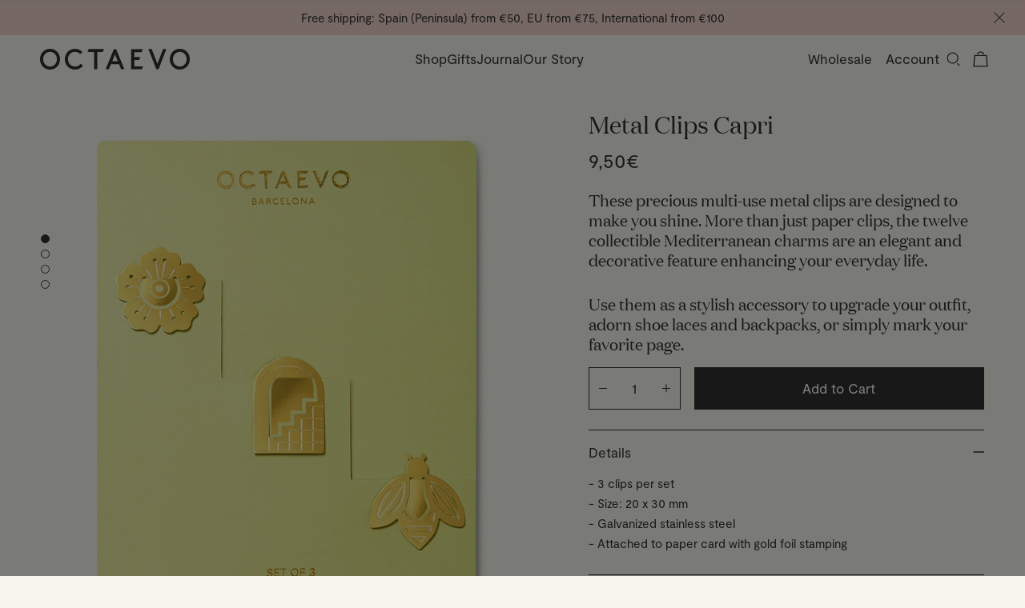

--- FILE ---
content_type: text/html; charset=utf-8
request_url: https://www.octaevo.com/en-de/products/multi-use-clips-capri
body_size: 51987
content:
<!doctype html>
<html lang='en'>
  <style>
  .cookies { display: none !important; }
</style>
  <head>
	<!-- Added by AVADA SEO Suite -->
	 

	<!-- /Added by AVADA SEO Suite -->



<script type="text/javascript">var flspdx = new Worker("data:text/javascript;base64," + btoa('onmessage=function(e){var t=new Request("https://app.flash-speed.com/static/worker-min.js?shop=octaevo.myshopify.com",{redirect:"follow"});fetch(t).then(e=>e.text()).then(e=>{postMessage(e)})};'));flspdx.onmessage = function (t) {var e = document.createElement("script");e.type = "text/javascript", e.textContent = t.data, document.head.appendChild(e)}, flspdx.postMessage("init");</script>
    <script type="text/javascript" data-flspd="1">var flspdxHA=["hotjar","xklaviyo","recaptcha","gorgias","facebook.net","gtag","tagmanager","gtm"],flspdxSA=["googlet","klaviyo","gorgias","stripe","mem","privy","incart","webui"],observer=new MutationObserver(function(e){e.forEach(function(e){e.addedNodes.forEach(function(e){if("SCRIPT"===e.tagName&&1===e.nodeType)if(e.innerHTML.includes("asyncLoad")||"analytics"===e.className)e.type="text/flspdscript";else{for(var t=0;t<flspdxSA.length;t++)if(e.src.includes(flspdxSA[t]))return void(e.type="text/flspdscript");for(var r=0;r<flspdxHA.length;r++)if(e.innerHTML.includes(flspdxHA[r]))return void(e.type="text/flspdscript")}})})}),ua=navigator.userAgent.toLowerCase();ua.match(new RegExp("chrome|firefox"))&&-1===window.location.href.indexOf("no-optimization")&&observer.observe(document.documentElement,{childList:!0,subtree:!0});</script>
        
<script src="https://app.flash-speed.com/static/increase-pagespeed-min.js?shop=octaevo.myshopify.com"></script><link rel="preconnect" href="https://cdn.shopify.com" crossorigin>
<link rel="preconnect" href="https://fonts.shopifycdn.com" crossorigin>
<link rel="preconnect" href="https://monorail-edge.shopifysvc.com">
<link rel="preconnect" href="https://www.googletagmanager.com" crossorigin />
<link rel="preconnect" href="https://www.google-analytics.com" crossorigin />
<link rel="preconnect" href="https://fonts.gstatic.com" crossorigin />

<link rel="preload" href="//www.octaevo.com/cdn/shop/t/17/assets/theme.min.css?v=89407474875979521321767955088" as="style">
<link rel="preload" href="//www.octaevo.com/cdn/shop/t/17/assets/theme.min.js?v=145469626595070600921767955088" as="script">

<link rel="preload" href="//www.octaevo.com/cdn/shop/t/17/assets/Moderat-Regular.woff2?v=7121411171275199071742056481" as="font" type="font/woff2" crossorigin />
<link rel="preload" href="//www.octaevo.com/cdn/shop/t/17/assets/Moderat-Medium.woff2?v=114234788407308494481742056481" as="font" type="font/woff2" crossorigin />
<link rel="preload" href="//www.octaevo.com/cdn/shop/t/17/assets/DomaineDisplayWeb-Regular.woff2?v=928563364321669721742056481" as="font" type="font/woff2" crossorigin />

    <link rel='stylesheet' href='https://unpkg.com/swiper/swiper-bundle.css'>
    <link rel='stylesheet' href='https://unpkg.com/swiper/swiper-bundle.min.css'>

    <meta charset='utf-8'>
    <meta http-equiv='X-UA-Compatible' content='IE=edge,chrome=1'>
    <meta name='viewport' content='width=device-width, initial-scale=1, viewport-fit=cover'>
    <meta name='format-detection' content='telephone=no'><link rel='canonical' href='https://www.octaevo.com/en-de/products/multi-use-clips-capri'><title>Mediterranean Charms Metal Clips Capri - OCTAEVO
&ndash; Octaevo</title>
<meta name='description' content='Metal Clips Capri by Octaevo. Elegant charms beyond paper clips - use as accessories, page markers, and more. Shop now for stylish stationery upgrades.'>


<meta property="og:site_name" content="Octaevo">
<meta property="og:url" content="https://www.octaevo.com/en-de/products/multi-use-clips-capri">
<meta property="og:title" content="Mediterranean Charms Metal Clips Capri - OCTAEVO">
<meta property="og:type" content="product">
<meta property="og:description" content="Metal Clips Capri by Octaevo. Elegant charms beyond paper clips - use as accessories, page markers, and more. Shop now for stylish stationery upgrades."><meta property="og:image" content="http://www.octaevo.com/cdn/shop/products/metal-clips-capri-7130976.png?v=1754143542">
  <meta property="og:image:secure_url" content="https://www.octaevo.com/cdn/shop/products/metal-clips-capri-7130976.png?v=1754143542">
  <meta property="og:image:width" content="1476">
  <meta property="og:image:height" content="1843">
  <meta property="og:price:amount" content="9,50">
  <meta property="og:price:currency" content="EUR">



<meta name="twitter:card" content="summary_large_image">
<meta name="twitter:title" content="Mediterranean Charms Metal Clips Capri - OCTAEVO">
<meta name="twitter:description" content="Metal Clips Capri by Octaevo. Elegant charms beyond paper clips - use as accessories, page markers, and more. Shop now for stylish stationery upgrades.">

    <style>
  @font-face {
    font-display: swap;
    font-family: 'Moderat';
    font-style: normal;
    font-weight: normal;
    src: url('//www.octaevo.com/cdn/shop/t/17/assets/Moderat-Regular.woff2?v=7121411171275199071742056481') format('woff2'),
    url('//www.octaevo.com/cdn/shop/t/17/assets/Moderat-Regular.woff?v=46692028500630956641742056481') format('woff');
  }
  @font-face {
    font-display: swap;
    font-family: 'Moderat';
    font-style: normal;
    font-weight: bold;
    src: url('//www.octaevo.com/cdn/shop/t/17/assets/Moderat-Medium.woff2?v=114234788407308494481742056481') format('woff2'),
    url('//www.octaevo.com/cdn/shop/t/17/assets/Moderat-Medium.woff?v=50721068833258909991742056481') format('woff');
  }
  @font-face {
    font-display: swap;
    font-family: 'Domaine';
    font-style: normal;
    font-weight: normal;
    src: url('//www.octaevo.com/cdn/shop/t/17/assets/DomaineDisplayWeb-Regular.woff2?v=928563364321669721742056481') format('woff2'),
    url('//www.octaevo.com/cdn/shop/t/17/assets/DomaineDisplayWeb-Regular.woff?v=124770320883267113761742056481') format('woff');
  }
</style>
    <link rel="apple-touch-icon" sizes="180x180" href="//www.octaevo.com/cdn/shop/t/17/assets/apple-touch-icon.png?v=32292819592794826921742056481">
<link rel="icon" type="image/png" sizes="32x32" href="//www.octaevo.com/cdn/shop/t/17/assets/favicon-32x32.png?v=72007414300864786651754143185">
<link rel="icon" type="image/png" sizes="16x16" href="//www.octaevo.com/cdn/shop/t/17/assets/favicon-16x16.png?v=7490707045069200141754143183">
<link rel="manifest" href="//www.octaevo.com/cdn/shop/t/17/assets/site.webmanifest?v=28520019027173394721742056481">
<link rel="mask-icon" href="//www.octaevo.com/cdn/shop/t/17/assets/safari-pinned-tab.svg?v=46641039508716322391742056481" color="#000">
<link rel="shortcut icon" href="//www.octaevo.com/cdn/shop/t/17/assets/favicon.ico?v=101309490503367942771742056481">
<meta name="msapplication-TileColor" content="#f6f6ed">
<meta name="msapplication-config" content="//www.octaevo.com/cdn/shop/t/17/assets/browserconfig.xml?v=124495261385154547251742056481">
<meta name="theme-color" content="#ffffff">


    <style>
      /**
 * Insert your styles with Liquid below.
 *
 * Import additional stylesheets into this sheet using CSS imports:
 * @import url('./global/form.scss');
 */

 /**
 * Superrb Note 
 *
 * I think this is mainly for using background images with `asset_url`. Check below for an example.
 */

input[type="checkbox"]:checked{
  background-image: url(//www.octaevo.com/cdn/shop/t/17/assets/tick--white.svg?v=62334107201521331561742056481);
}

    </style>

    <script>
      window.theme = {
        strings: {
          addToCart: "Add to Cart",
          view: "View",
          soldOut: "Sold Out",
          comingSoon: "Coming Soon",
          unavailable: "Unavailable",
          addingToBasket: "Adding to cart",
          emptyCart: "{\u0026quot;title\u0026quot;=\u0026gt;\u0026quot;Your bag is currently empty. Brighten up your day with a Mediterranean treat.\u0026quot;, \u0026quot;button_text\u0026quot;=\u0026gt;\u0026quot;Shop the Latest\u0026quot;}",
          miniCartError: "Sorry, it looks like something went wrong."
        },
        loadingSvgUrl: "\/\/www.octaevo.com\/cdn\/shop\/t\/17\/assets\/loading-spinner.svg?v=132866225430240987841742056481",
        moneyFormat: "{{amount_with_comma_separator}}€",
        shop: {
          currency: "EUR",
        }
      };
    </script>

<script>window.performance && window.performance.mark && window.performance.mark('shopify.content_for_header.start');</script><meta name="facebook-domain-verification" content="1rnch3immo0fldgnhse497ktk0c28e">
<meta name="google-site-verification" content="daE89GhhbnboV5PRhnBZIYFzM_ctP3kNM3RHueIkmkY">
<meta id="shopify-digital-wallet" name="shopify-digital-wallet" content="/59053277354/digital_wallets/dialog">
<meta name="shopify-checkout-api-token" content="26335c82ab7dcd55df353d733c709788">
<meta id="in-context-paypal-metadata" data-shop-id="59053277354" data-venmo-supported="false" data-environment="production" data-locale="en_US" data-paypal-v4="true" data-currency="EUR">
<link rel="alternate" hreflang="x-default" href="https://www.octaevo.com/products/multi-use-clips-capri">
<link rel="alternate" hreflang="en" href="https://www.octaevo.com/products/multi-use-clips-capri">
<link rel="alternate" hreflang="es" href="https://www.octaevo.com/es/products/multi-use-clips-capri">
<link rel="alternate" hreflang="ca" href="https://www.octaevo.com/ca/products/multi-use-clips-capri">
<link rel="alternate" hreflang="en-DE" href="https://www.octaevo.com/en-de/products/multi-use-clips-capri">
<link rel="alternate" hreflang="de-DE" href="https://www.octaevo.com/de-de/products/multi-use-clips-capri">
<link rel="alternate" hreflang="en-FR" href="https://www.octaevo.com/en-fr/products/multi-use-clips-capri">
<link rel="alternate" hreflang="fr-FR" href="https://www.octaevo.com/fr-fr/products/multi-use-clips-capri">
<link rel="alternate" type="application/json+oembed" href="https://www.octaevo.com/en-de/products/multi-use-clips-capri.oembed">
<script async="async" src="/checkouts/internal/preloads.js?locale=en-DE"></script>
<link rel="preconnect" href="https://shop.app" crossorigin="anonymous">
<script async="async" src="https://shop.app/checkouts/internal/preloads.js?locale=en-DE&shop_id=59053277354" crossorigin="anonymous"></script>
<script id="apple-pay-shop-capabilities" type="application/json">{"shopId":59053277354,"countryCode":"ES","currencyCode":"EUR","merchantCapabilities":["supports3DS"],"merchantId":"gid:\/\/shopify\/Shop\/59053277354","merchantName":"Octaevo","requiredBillingContactFields":["postalAddress","email","phone"],"requiredShippingContactFields":["postalAddress","email","phone"],"shippingType":"shipping","supportedNetworks":["visa","maestro","masterCard","amex"],"total":{"type":"pending","label":"Octaevo","amount":"1.00"},"shopifyPaymentsEnabled":true,"supportsSubscriptions":true}</script>
<script id="shopify-features" type="application/json">{"accessToken":"26335c82ab7dcd55df353d733c709788","betas":["rich-media-storefront-analytics"],"domain":"www.octaevo.com","predictiveSearch":true,"shopId":59053277354,"locale":"en"}</script>
<script>var Shopify = Shopify || {};
Shopify.shop = "octaevo.myshopify.com";
Shopify.locale = "en";
Shopify.currency = {"active":"EUR","rate":"1.0"};
Shopify.country = "DE";
Shopify.theme = {"name":"octaevo-com\/production","id":180472152413,"schema_name":"Superrb Starter Theme","schema_version":"1.0.0","theme_store_id":null,"role":"main"};
Shopify.theme.handle = "null";
Shopify.theme.style = {"id":null,"handle":null};
Shopify.cdnHost = "www.octaevo.com/cdn";
Shopify.routes = Shopify.routes || {};
Shopify.routes.root = "/en-de/";</script>
<script type="module">!function(o){(o.Shopify=o.Shopify||{}).modules=!0}(window);</script>
<script>!function(o){function n(){var o=[];function n(){o.push(Array.prototype.slice.apply(arguments))}return n.q=o,n}var t=o.Shopify=o.Shopify||{};t.loadFeatures=n(),t.autoloadFeatures=n()}(window);</script>
<script>
  window.ShopifyPay = window.ShopifyPay || {};
  window.ShopifyPay.apiHost = "shop.app\/pay";
  window.ShopifyPay.redirectState = null;
</script>
<script id="shop-js-analytics" type="application/json">{"pageType":"product"}</script>
<script defer="defer" async type="module" src="//www.octaevo.com/cdn/shopifycloud/shop-js/modules/v2/client.init-shop-cart-sync_BN7fPSNr.en.esm.js"></script>
<script defer="defer" async type="module" src="//www.octaevo.com/cdn/shopifycloud/shop-js/modules/v2/chunk.common_Cbph3Kss.esm.js"></script>
<script defer="defer" async type="module" src="//www.octaevo.com/cdn/shopifycloud/shop-js/modules/v2/chunk.modal_DKumMAJ1.esm.js"></script>
<script type="module">
  await import("//www.octaevo.com/cdn/shopifycloud/shop-js/modules/v2/client.init-shop-cart-sync_BN7fPSNr.en.esm.js");
await import("//www.octaevo.com/cdn/shopifycloud/shop-js/modules/v2/chunk.common_Cbph3Kss.esm.js");
await import("//www.octaevo.com/cdn/shopifycloud/shop-js/modules/v2/chunk.modal_DKumMAJ1.esm.js");

  window.Shopify.SignInWithShop?.initShopCartSync?.({"fedCMEnabled":true,"windoidEnabled":true});

</script>
<script>
  window.Shopify = window.Shopify || {};
  if (!window.Shopify.featureAssets) window.Shopify.featureAssets = {};
  window.Shopify.featureAssets['shop-js'] = {"shop-cart-sync":["modules/v2/client.shop-cart-sync_CJVUk8Jm.en.esm.js","modules/v2/chunk.common_Cbph3Kss.esm.js","modules/v2/chunk.modal_DKumMAJ1.esm.js"],"init-fed-cm":["modules/v2/client.init-fed-cm_7Fvt41F4.en.esm.js","modules/v2/chunk.common_Cbph3Kss.esm.js","modules/v2/chunk.modal_DKumMAJ1.esm.js"],"init-shop-email-lookup-coordinator":["modules/v2/client.init-shop-email-lookup-coordinator_Cc088_bR.en.esm.js","modules/v2/chunk.common_Cbph3Kss.esm.js","modules/v2/chunk.modal_DKumMAJ1.esm.js"],"init-windoid":["modules/v2/client.init-windoid_hPopwJRj.en.esm.js","modules/v2/chunk.common_Cbph3Kss.esm.js","modules/v2/chunk.modal_DKumMAJ1.esm.js"],"shop-button":["modules/v2/client.shop-button_B0jaPSNF.en.esm.js","modules/v2/chunk.common_Cbph3Kss.esm.js","modules/v2/chunk.modal_DKumMAJ1.esm.js"],"shop-cash-offers":["modules/v2/client.shop-cash-offers_DPIskqss.en.esm.js","modules/v2/chunk.common_Cbph3Kss.esm.js","modules/v2/chunk.modal_DKumMAJ1.esm.js"],"shop-toast-manager":["modules/v2/client.shop-toast-manager_CK7RT69O.en.esm.js","modules/v2/chunk.common_Cbph3Kss.esm.js","modules/v2/chunk.modal_DKumMAJ1.esm.js"],"init-shop-cart-sync":["modules/v2/client.init-shop-cart-sync_BN7fPSNr.en.esm.js","modules/v2/chunk.common_Cbph3Kss.esm.js","modules/v2/chunk.modal_DKumMAJ1.esm.js"],"init-customer-accounts-sign-up":["modules/v2/client.init-customer-accounts-sign-up_CfPf4CXf.en.esm.js","modules/v2/client.shop-login-button_DeIztwXF.en.esm.js","modules/v2/chunk.common_Cbph3Kss.esm.js","modules/v2/chunk.modal_DKumMAJ1.esm.js"],"pay-button":["modules/v2/client.pay-button_CgIwFSYN.en.esm.js","modules/v2/chunk.common_Cbph3Kss.esm.js","modules/v2/chunk.modal_DKumMAJ1.esm.js"],"init-customer-accounts":["modules/v2/client.init-customer-accounts_DQ3x16JI.en.esm.js","modules/v2/client.shop-login-button_DeIztwXF.en.esm.js","modules/v2/chunk.common_Cbph3Kss.esm.js","modules/v2/chunk.modal_DKumMAJ1.esm.js"],"avatar":["modules/v2/client.avatar_BTnouDA3.en.esm.js"],"init-shop-for-new-customer-accounts":["modules/v2/client.init-shop-for-new-customer-accounts_CsZy_esa.en.esm.js","modules/v2/client.shop-login-button_DeIztwXF.en.esm.js","modules/v2/chunk.common_Cbph3Kss.esm.js","modules/v2/chunk.modal_DKumMAJ1.esm.js"],"shop-follow-button":["modules/v2/client.shop-follow-button_BRMJjgGd.en.esm.js","modules/v2/chunk.common_Cbph3Kss.esm.js","modules/v2/chunk.modal_DKumMAJ1.esm.js"],"checkout-modal":["modules/v2/client.checkout-modal_B9Drz_yf.en.esm.js","modules/v2/chunk.common_Cbph3Kss.esm.js","modules/v2/chunk.modal_DKumMAJ1.esm.js"],"shop-login-button":["modules/v2/client.shop-login-button_DeIztwXF.en.esm.js","modules/v2/chunk.common_Cbph3Kss.esm.js","modules/v2/chunk.modal_DKumMAJ1.esm.js"],"lead-capture":["modules/v2/client.lead-capture_DXYzFM3R.en.esm.js","modules/v2/chunk.common_Cbph3Kss.esm.js","modules/v2/chunk.modal_DKumMAJ1.esm.js"],"shop-login":["modules/v2/client.shop-login_CA5pJqmO.en.esm.js","modules/v2/chunk.common_Cbph3Kss.esm.js","modules/v2/chunk.modal_DKumMAJ1.esm.js"],"payment-terms":["modules/v2/client.payment-terms_BxzfvcZJ.en.esm.js","modules/v2/chunk.common_Cbph3Kss.esm.js","modules/v2/chunk.modal_DKumMAJ1.esm.js"]};
</script>
<script>(function() {
  var isLoaded = false;
  function asyncLoad() {
    if (isLoaded) return;
    isLoaded = true;
    var urls = ["\/\/cdn.shopify.com\/proxy\/4c1c96d9795c9e01e23064d7946472b139ca6a02921036fe8f6794931b589b25\/d1639lhkj5l89m.cloudfront.net\/js\/storefront\/uppromote.js?shop=octaevo.myshopify.com\u0026sp-cache-control=cHVibGljLCBtYXgtYWdlPTkwMA"];
    for (var i = 0; i < urls.length; i++) {
      var s = document.createElement('script');
      s.type = 'text/javascript';
      s.async = true;
      s.src = urls[i];
      var x = document.getElementsByTagName('script')[0];
      x.parentNode.insertBefore(s, x);
    }
  };
  if(window.attachEvent) {
    window.attachEvent('onload', asyncLoad);
  } else {
    window.addEventListener('load', asyncLoad, false);
  }
})();</script>
<script id="__st">var __st={"a":59053277354,"offset":3600,"reqid":"f22347c1-23e9-4800-8f21-eb8f8a9a97fd-1770120220","pageurl":"www.octaevo.com\/en-de\/products\/multi-use-clips-capri","u":"6a8c10522632","p":"product","rtyp":"product","rid":7017037725866};</script>
<script>window.ShopifyPaypalV4VisibilityTracking = true;</script>
<script id="captcha-bootstrap">!function(){'use strict';const t='contact',e='account',n='new_comment',o=[[t,t],['blogs',n],['comments',n],[t,'customer']],c=[[e,'customer_login'],[e,'guest_login'],[e,'recover_customer_password'],[e,'create_customer']],r=t=>t.map((([t,e])=>`form[action*='/${t}']:not([data-nocaptcha='true']) input[name='form_type'][value='${e}']`)).join(','),a=t=>()=>t?[...document.querySelectorAll(t)].map((t=>t.form)):[];function s(){const t=[...o],e=r(t);return a(e)}const i='password',u='form_key',d=['recaptcha-v3-token','g-recaptcha-response','h-captcha-response',i],f=()=>{try{return window.sessionStorage}catch{return}},m='__shopify_v',_=t=>t.elements[u];function p(t,e,n=!1){try{const o=window.sessionStorage,c=JSON.parse(o.getItem(e)),{data:r}=function(t){const{data:e,action:n}=t;return t[m]||n?{data:e,action:n}:{data:t,action:n}}(c);for(const[e,n]of Object.entries(r))t.elements[e]&&(t.elements[e].value=n);n&&o.removeItem(e)}catch(o){console.error('form repopulation failed',{error:o})}}const l='form_type',E='cptcha';function T(t){t.dataset[E]=!0}const w=window,h=w.document,L='Shopify',v='ce_forms',y='captcha';let A=!1;((t,e)=>{const n=(g='f06e6c50-85a8-45c8-87d0-21a2b65856fe',I='https://cdn.shopify.com/shopifycloud/storefront-forms-hcaptcha/ce_storefront_forms_captcha_hcaptcha.v1.5.2.iife.js',D={infoText:'Protected by hCaptcha',privacyText:'Privacy',termsText:'Terms'},(t,e,n)=>{const o=w[L][v],c=o.bindForm;if(c)return c(t,g,e,D).then(n);var r;o.q.push([[t,g,e,D],n]),r=I,A||(h.body.append(Object.assign(h.createElement('script'),{id:'captcha-provider',async:!0,src:r})),A=!0)});var g,I,D;w[L]=w[L]||{},w[L][v]=w[L][v]||{},w[L][v].q=[],w[L][y]=w[L][y]||{},w[L][y].protect=function(t,e){n(t,void 0,e),T(t)},Object.freeze(w[L][y]),function(t,e,n,w,h,L){const[v,y,A,g]=function(t,e,n){const i=e?o:[],u=t?c:[],d=[...i,...u],f=r(d),m=r(i),_=r(d.filter((([t,e])=>n.includes(e))));return[a(f),a(m),a(_),s()]}(w,h,L),I=t=>{const e=t.target;return e instanceof HTMLFormElement?e:e&&e.form},D=t=>v().includes(t);t.addEventListener('submit',(t=>{const e=I(t);if(!e)return;const n=D(e)&&!e.dataset.hcaptchaBound&&!e.dataset.recaptchaBound,o=_(e),c=g().includes(e)&&(!o||!o.value);(n||c)&&t.preventDefault(),c&&!n&&(function(t){try{if(!f())return;!function(t){const e=f();if(!e)return;const n=_(t);if(!n)return;const o=n.value;o&&e.removeItem(o)}(t);const e=Array.from(Array(32),(()=>Math.random().toString(36)[2])).join('');!function(t,e){_(t)||t.append(Object.assign(document.createElement('input'),{type:'hidden',name:u})),t.elements[u].value=e}(t,e),function(t,e){const n=f();if(!n)return;const o=[...t.querySelectorAll(`input[type='${i}']`)].map((({name:t})=>t)),c=[...d,...o],r={};for(const[a,s]of new FormData(t).entries())c.includes(a)||(r[a]=s);n.setItem(e,JSON.stringify({[m]:1,action:t.action,data:r}))}(t,e)}catch(e){console.error('failed to persist form',e)}}(e),e.submit())}));const S=(t,e)=>{t&&!t.dataset[E]&&(n(t,e.some((e=>e===t))),T(t))};for(const o of['focusin','change'])t.addEventListener(o,(t=>{const e=I(t);D(e)&&S(e,y())}));const B=e.get('form_key'),M=e.get(l),P=B&&M;t.addEventListener('DOMContentLoaded',(()=>{const t=y();if(P)for(const e of t)e.elements[l].value===M&&p(e,B);[...new Set([...A(),...v().filter((t=>'true'===t.dataset.shopifyCaptcha))])].forEach((e=>S(e,t)))}))}(h,new URLSearchParams(w.location.search),n,t,e,['guest_login'])})(!0,!0)}();</script>
<script integrity="sha256-4kQ18oKyAcykRKYeNunJcIwy7WH5gtpwJnB7kiuLZ1E=" data-source-attribution="shopify.loadfeatures" defer="defer" src="//www.octaevo.com/cdn/shopifycloud/storefront/assets/storefront/load_feature-a0a9edcb.js" crossorigin="anonymous"></script>
<script crossorigin="anonymous" defer="defer" src="//www.octaevo.com/cdn/shopifycloud/storefront/assets/shopify_pay/storefront-65b4c6d7.js?v=20250812"></script>
<script data-source-attribution="shopify.dynamic_checkout.dynamic.init">var Shopify=Shopify||{};Shopify.PaymentButton=Shopify.PaymentButton||{isStorefrontPortableWallets:!0,init:function(){window.Shopify.PaymentButton.init=function(){};var t=document.createElement("script");t.src="https://www.octaevo.com/cdn/shopifycloud/portable-wallets/latest/portable-wallets.en.js",t.type="module",document.head.appendChild(t)}};
</script>
<script data-source-attribution="shopify.dynamic_checkout.buyer_consent">
  function portableWalletsHideBuyerConsent(e){var t=document.getElementById("shopify-buyer-consent"),n=document.getElementById("shopify-subscription-policy-button");t&&n&&(t.classList.add("hidden"),t.setAttribute("aria-hidden","true"),n.removeEventListener("click",e))}function portableWalletsShowBuyerConsent(e){var t=document.getElementById("shopify-buyer-consent"),n=document.getElementById("shopify-subscription-policy-button");t&&n&&(t.classList.remove("hidden"),t.removeAttribute("aria-hidden"),n.addEventListener("click",e))}window.Shopify?.PaymentButton&&(window.Shopify.PaymentButton.hideBuyerConsent=portableWalletsHideBuyerConsent,window.Shopify.PaymentButton.showBuyerConsent=portableWalletsShowBuyerConsent);
</script>
<script data-source-attribution="shopify.dynamic_checkout.cart.bootstrap">document.addEventListener("DOMContentLoaded",(function(){function t(){return document.querySelector("shopify-accelerated-checkout-cart, shopify-accelerated-checkout")}if(t())Shopify.PaymentButton.init();else{new MutationObserver((function(e,n){t()&&(Shopify.PaymentButton.init(),n.disconnect())})).observe(document.body,{childList:!0,subtree:!0})}}));
</script>
<script id='scb4127' type='text/javascript' async='' src='https://www.octaevo.com/cdn/shopifycloud/privacy-banner/storefront-banner.js'></script><link id="shopify-accelerated-checkout-styles" rel="stylesheet" media="screen" href="https://www.octaevo.com/cdn/shopifycloud/portable-wallets/latest/accelerated-checkout-backwards-compat.css" crossorigin="anonymous">
<style id="shopify-accelerated-checkout-cart">
        #shopify-buyer-consent {
  margin-top: 1em;
  display: inline-block;
  width: 100%;
}

#shopify-buyer-consent.hidden {
  display: none;
}

#shopify-subscription-policy-button {
  background: none;
  border: none;
  padding: 0;
  text-decoration: underline;
  font-size: inherit;
  cursor: pointer;
}

#shopify-subscription-policy-button::before {
  box-shadow: none;
}

      </style>

<script>window.performance && window.performance.mark && window.performance.mark('shopify.content_for_header.end');</script>
<!-- Header hook for plugins -->

    <style>
      a,abbr,acronym,address,applet,article,aside,audio,b,big,blockquote,body,canvas,caption,center,cite,code,dd,del,details,dfn,div,dl,dt,em,embed,fieldset,figcaption,figure,footer,form,h1,h2,h3,h4,h5,h6,header,hgroup,html,i,iframe,img,ins,kbd,label,legend,li,mark,menu,nav,object,ol,output,p,pre,q,ruby,s,samp,section,small,span,strike,strong,sub,summary,sup,table,tbody,td,tfoot,th,thead,time,tr,tt,u,ul,var,video{border:0;box-sizing:border-box;font:inherit;font-size:100%;font-weight:inherit;margin:0;padding:0;vertical-align:baseline}body{padding:env(safe-area-inset-top) env(safe-area-inset-right) env(safe-area-inset-bottom) env(safe-area-inset-left)}em{font-style:italic}strong{font-weight:600}small{font-size:60%;line-height:150%}b,strong{font-weight:700}sub,sup{font-size:75%;line-height:0;position:relative;vertical-align:baseline}sup{top:-.5em}sub{bottom:-.25em}a{background-color:transparent}a:active,a:hover{outline:0}img{max-width:100%}iframe{max-width:100%}button{margin:0}input,select,textarea{box-sizing:border-box}@media (prefers-reduced-motion:reduce){*,::after,::before{animation:none!important;transition:none!important}}.rte a{opacity:1;transition:opacity .3s ease}.rte a:hover{opacity:.7}.lock-scroll{overflow:hidden}.lock-scroll .body-overlay{opacity:1}.orders-table{margin-left:auto;margin-right:auto;max-width:105em;width:100%}.addresses,.new-address{margin:0 auto;max-width:45em}.burger,.button,.button--black,.button--dark,.button--light,.button--primary,.button--secondary,.button--tertiary,.cart-remove__icon,.newsletter-popup .close-button,.promo-bar__close,.shopify-challenge__button,.text-link{-webkit-appearance:none;appearance:none;background:0 0;border:0;border-radius:0;box-shadow:none;cursor:pointer;display:inline-block;font-family:inherit;font-size:inherit;font-style:inherit;font-weight:inherit;letter-spacing:inherit;line-height:inherit;margin:0;overflow:hidden;padding:0;position:relative;text-align:center;text-decoration:none;-webkit-user-select:none;user-select:none;vertical-align:middle;white-space:normal;width:auto}.cart__error{border:solid .125rem;border-radius:.25rem;padding:1em 1.125em}.cart__error{background-color:rgba(197,59,47,.15);border-color:#c53b2f;color:#c53b2f}.animate-on-scroll{opacity:0;transform:translateY(5vh);transition:opacity .3s ease,transform .5s ease}.animate-on-scroll.animated{opacity:1;transform:translateY(0)}@keyframes quoteFadeIn{from{opacity:0;transform:translateY(15px);visibility:hidden}to{opacity:1;transform:translateY(0);visibility:visible}}@keyframes quoteFadeOut{from{opacity:1;transform:translateY(0);visibility:visible}to{opacity:0;transform:translateY(-15px);visibility:visible}}@keyframes slideInFromBottom{from{transform:translateY(100%)}to{transform:translateY(0)}}@keyframes slideOutFromBottom{from{transform:translateY(0)}to{transform:translateY(100%)}}body{font-family:Moderat,-apple-system,BlinkMacSystemFont,"Segoe UI",Helvetica,Arial,sans-serif;color:#313131;font-size:17px;line-height:1.4705882353em;-moz-osx-font-smoothing:grayscale;-webkit-font-smoothing:antialiased;text-rendering:optimizeLegibility}.account-block-info__title,.addresses .address__edit .form-header__title,.article .rte-body .giftcard__content-code,.article .rte-body .shopify-challenge__message,.article .rte-body h5,.article .social-sharing__title,.article__summary-inner,.contact__address,.contact__text,.error__title,.form-header__intro,.form-header__title,.form-row--search input,.form-row--search label:not(.screenreader-text),.giftcard__content-code,.giftcard__content-title,.new-address-form .form-header__title,.order .order-info__item h5,.page-title__title,.product-column__content-title,.shopify-challenge__message,.wholesale__content,.wholesale__title,h1,h2,h3,h4,h5,h6{font-family:Domaine,Georgia,serif;display:block;margin-bottom:.7352941176em}.error__title,h1{font-size:2.1764705882em;line-height:1.1081081081em}@media (min-width:63.75em){.error__title,h1{font-size:3.7058823529em;line-height:1.1111111111em}}.article .rte-body .giftcard__content-code,.article .rte-body .shopify-challenge__message,.article .rte-body h5,.form-header__title,.page-title__title,h2{font-size:1.9411764706em;line-height:1.1212121212em}@media (min-width:63.75em){.article .rte-body .giftcard__content-code,.article .rte-body .shopify-challenge__message,.article .rte-body h5,.form-header__title,.page-title__title,h2{font-size:2.9411764706em;line-height:1.26em}}.account-block-info__title,.article__summary-inner,.contact__address,.contact__text,.giftcard__content-title,.wholesale__content,.wholesale__title,h3{font-size:1.4117647059em;line-height:1.2em}@media (min-width:63.75em){.account-block-info__title,.article__summary-inner,.contact__address,.contact__text,.giftcard__content-title,.wholesale__content,.wholesale__title,h3{font-size:1.8823529412em;line-height:1.25em}}.addresses .address__edit .form-header__title,.form-row--search input,.form-row--search label:not(.screenreader-text),.new-address-form .form-header__title,.order .order-info__item h5,.product-column__content-title,h4{font-size:1.4117647059em;line-height:1.2916666667em}@media (min-width:63.75em){.addresses .address__edit .form-header__title,.form-row--search input,.form-row--search label:not(.screenreader-text),.new-address-form .form-header__title,.order .order-info__item h5,.product-column__content-title,h4{font-size:1.5294117647em;line-height:1.8461538462em}}.giftcard__content-code,.shopify-challenge__message,h5{font-size:1.2352941176em;line-height:1.3333333333em}@media (min-width:63.75em){.giftcard__content-code,.shopify-challenge__message,h5{font-size:1em;line-height:2.8235294118em}}.article .social-sharing__title,.form-header__intro,h6{font-size:1.1764705882em;line-height:1.8em}.page__intro-text{font-family:Domaine,Georgia,serif;font-size:1.4117647059em;line-height:1.4166666667em}@media (min-width:63.75em){.page__intro-text{font-size:1.8823529412em;line-height:1.5em}}.cart-item-product__info-title,.template-404 .error__subtext{font-family:Domaine,Georgia,serif;font-size:1em;line-height:1.5294117647em}@media (min-width:63.75em){.cart-item-product__info-title,.template-404 .error__subtext{font-size:1.5294117647em;line-height:1.5em}}p{display:block;margin:0 0 1.4705882353em;width:100%}.main-header__actions .actions__cart-label,.main-header__actions .actions__search-label,.screenreader-text{left:0;position:absolute;top:-9999vh}a{color:inherit;text-decoration:none;transition:color .3s ease,opacity .3s ease}code{font-family:monospace}small{font-size:.8823529412em}button{line-height:inherit}.rte ol,.rte ul{margin:0 0 1.4705882353em}.rte ol{list-style:decimal inside}.rte ul{list-style:"- " inside}.rte>:last-child{margin-bottom:0}body{background:#f6f6ed;height:100%;overflow-x:hidden;position:relative;width:100vw}.hide{display:none!important}.cart-table,.orders-table{border-bottom:1px solid rgba(49,49,49,.25);border-collapse:collapse;text-align:left;width:100%}@media (min-width:45em){.cart-table,.orders-table{border-bottom:0}}@media (min-width:63.75em){.cart-table,.orders-table{margin-bottom:0}}.cart-table thead th,.orders-table thead th{font-size:.8823529412em;padding:.7058823529em .5em}.cart-table td,.cart-table th,.orders-table td,.orders-table th{font-size:inherit;padding:.5em 0}@media (min-width:45em){.cart-table td,.cart-table th,.orders-table td,.orders-table th{border-bottom:1px solid rgba(49,49,49,.25);padding:1.4117647059em .5em}}@media (max-width:44.9375em){.cart-table td,.cart-table th,.orders-table td,.orders-table th{border:none;border-top:none}}.cart-table td:first-child,.cart-table th:first-child,.orders-table td:first-child,.orders-table th:first-child{padding-left:0}@media (min-width:45em){.cart-table td:first-child,.cart-table th:first-child,.orders-table td:first-child,.orders-table th:first-child{text-align:left}}.cart-table td a,.cart-table th a,.orders-table td a,.orders-table th a{opacity:1;transition:opacity .3s ease;text-decoration:underline}.cart-table td a:hover,.cart-table th a:hover,.orders-table td a:hover,.orders-table th a:hover{opacity:.7}.cart-table th,.orders-table th{display:none;font-size:1em;line-height:inherit;margin-bottom:0;padding:1.4117647059em .5em}@media (min-width:45em){.cart-table th,.orders-table th{display:table-cell}}.cart-table td,.orders-table td{vertical-align:middle}.cart-table dl a,.orders-table dl a{opacity:1;transition:opacity .3s ease;text-decoration:underline}.cart-table dl a:hover,.orders-table dl a:hover{opacity:.7}.styles{padding-left:1.1764705882em;padding-right:1.1764705882em}@media (min-width:30em){.styles{padding-left:calc(-1.1253196931em + 7.6726342711vw)}}@media (min-width:87.5em){.styles{padding-left:5.5882352941em}}@media (min-width:30em){.styles{padding-right:calc(-1.1253196931em + 7.6726342711vw)}}@media (min-width:87.5em){.styles{padding-right:5.5882352941em}}img,picture,picture source{display:block;max-width:100%;opacity:1;transition:opacity 1s ease}img[data-lazy-load-src],img[data-lazy-load-srcset],picture source[data-lazy-load-src],picture source[data-lazy-load-srcset],picture[data-lazy-load-src],picture[data-lazy-load-srcset]{opacity:0}img,source{width:100%}.image{overflow:hidden}.objFit{height:100%;overflow:hidden;position:relative;width:100%}.objFit img{display:block;height:100%;width:100%;-o-object-fit:cover;object-fit:cover;-o-object-position:center;object-position:center}[role=button],a,area,button,input,label,select,summary,textarea{touch-action:manipulation}input,select,textarea{-webkit-appearance:none;appearance:none;background-color:transparent;border:1px solid rgba(49,49,49,.2);border-radius:0;box-shadow:0;color:#313131;font-family:inherit;font-size:1em;font-weight:500;line-height:inherit;margin:0;max-width:100%;padding:1em;transition:box-shadow .3s ease,border-color .3s ease;width:100%}.form-row--error input,.form-row--error select,.form-row--error textarea{border-color:#c53b2f}input:focus,input:hover,select:focus,select:hover,textarea:focus,textarea:hover{border-color:#313131}.form-row--error input:focus,.form-row--error input:hover,.form-row--error select:focus,.form-row--error select:hover,.form-row--error textarea:focus,.form-row--error textarea:hover{border-color:#c53b2f}input[disabled],select[disabled],textarea[disabled]{background-color:rgba(49,49,49,.1);cursor:default}input[disabled]:hover,select[disabled]:hover,textarea[disabled]:hover{box-shadow:none}input[type=checkbox],input[type=radio]{-webkit-appearance:none;appearance:none;background-position:65% 50%;background-repeat:no-repeat;border:1px solid rgba(49,49,49,.35);box-shadow:none;cursor:pointer;height:1em;margin:.125em .7352941176em 0 0;opacity:1;padding:0;transition:border .3s ease,background .3s ease;width:1em}input[type=checkbox]:checked,input[type=checkbox]:hover,input[type=radio]:checked,input[type=radio]:hover{border-color:#313131}input[type=radio]{background-image:radial-gradient(circle,#313131 70%,#fff 70%);background-size:0 0;border-radius:100%}input[type=radio]:checked{background-size:calc(100% + .125em) calc(100% + .125em)}input[type=checkbox]{background-size:70% 70%}input[type=checkbox]:checked{background-color:#313131}button,input[type=submit],label[for]{cursor:pointer}select{background-image:url([data-uri]);background-position:right 1em center;background-repeat:no-repeat;background-size:.58823529em auto;cursor:pointer;padding:1em 1.125em}select::-ms-expand{display:none}.form-row--error label{color:#c53b2f}textarea{min-height:3.75em}.form__header{margin:0 0 1.5em}.form__message{margin:0 0 1em}.form__row{margin:0 0 1.4705882353em}.form__row:last-of-type{margin:0}.form__info{margin:2em 0 0}.account-block-info fieldset legend,.form fieldset legend,.shopify-challenge__container fieldset legend{display:block;margin:0 0 .9803921569em;text-align:left}.account-block-info [data-address=root] .form__row:last-of-type,.form [data-address=root] .form__row:last-of-type,.shopify-challenge__container [data-address=root] .form__row:last-of-type{margin-bottom:1em}.form-message__error{color:#c53b2f;display:block;font-size:.8235294118em;margin-top:.4em;text-align:left}.form-container{display:flex;flex-direction:column;text-align:center}.form-header{text-align:center}.form-header--left{text-align:left}.form-header__logo{display:flex;justify-content:center;margin:0 0 3em}.form-header__logo svg{height:auto;width:13.4375em}.form-header__title{margin:0}.form-header__intro{margin:0}.form-header ul{list-style:none;margin:0;padding:0}.form-row{position:relative}.form-row input.field--filled+label:not(.screenreader-text),.form-row input:focus+label:not(.screenreader-text),.form-row textarea.field--filled+label:not(.screenreader-text),.form-row textarea:focus+label:not(.screenreader-text){background:#f6f6ed;font-size:.8823529412em;top:-.7058823529em}.form-row input[type=radio].field--filled+label,.form-row input[type=radio]:focus+label,.form-row textarea[type=radio].field--filled+label,.form-row textarea[type=radio]:focus+label{font-size:1em}.form-row label:not(.screenreader-text){cursor:text;left:calc(1.25rem - .25em);padding:0 .25em;pointer-events:none;position:absolute;top:1.125rem;transition:font-size .3s ease,top .3s ease}.form-row--file label{order:-1;position:static}.form-row--submit .button{margin:0 0 1em;width:100%}.form-row--submit .button:last-of-type{margin:0}.form-row--search{position:relative}.form-row--search input{border-left:none;border-right:none;border-top:none;margin:0;padding-bottom:.15em;padding-left:2.5rem;padding-top:0}.form-row--search input[type=search]::-webkit-search-cancel-button,.form-row--search input[type=search]::-webkit-search-decoration,.form-row--search input[type=search]::-webkit-search-results-button,.form-row--search input[type=search]::-webkit-search-results-decoration{display:none}.form-row--search input:focus,.form-row--search input:hover{box-shadow:none}.form-row--search input.field--filled+label:not(.screenreader-text),.form-row--search input:focus+label:not(.screenreader-text){background:0 0;left:2.5rem;top:.25rem}.form-row--search label:not(.screenreader-text){left:2.5rem;margin:0;padding:0;top:1.75rem}.form-row--search .button{align-items:center;background:0 0;border:0;bottom:35%;display:flex;height:1.1764705882em;justify-content:center;left:.25rem;min-width:0;padding:0;position:absolute;width:1.4em;width:1.1029411765em}.form-row--search .button svg{height:1.1764705882em;width:1.1029411765em}.form-row--search .button:hover{background:0 0;border:0}.form-row--search .button:focus{outline:0}.form-row--search .search--close{opacity:1;transition:opacity .3s ease;bottom:.25rem;cursor:pointer;height:2.75em;position:absolute;right:0;top:50%;transform:translateY(-50%);width:2.75em}.form-row--search .search--close:hover{opacity:.7}.form-row--search .search--close:after,.form-row--search .search--close:before{background:#313131;content:"";display:block;height:1px;left:50%;position:absolute;top:50%;width:1.517647em}.form-row--search .search--close::before{transform:translate(-50%,-50%) rotate(45deg)}.form-row--search .search--close::after{transform:translate(-50%,-50%) rotate(-45deg)}.form-row--select select#AddressCountryNew+label,.form-row--select select.field--filled+label{left:-9999px;top:-9999px}.form-row--checkbox,.form-row--radio{align-items:flex-start;display:flex;margin:0 0 .7352941176em}.form-row--checkbox input.field--filled+label,.form-row--checkbox input:focus+label,.form-row--radio input.field--filled+label,.form-row--radio input:focus+label{font-size:1em}.form-row--checkbox label,.form-row--radio label{cursor:pointer!important;padding:0!important;pointer-events:all!important;position:static!important}.form-row .form-group--checkbox,.form-row .form-group--radio{padding:.7352941176em 0}.form-row .form-group--checkbox>label,.form-row .form-group--radio>label{display:block;margin:0 0 .9803921569em;padding:0;position:static;text-align:left}.form-info{align-items:center;display:flex;flex-direction:column}.form-info .text-link{margin:0 0 1em}.form-info .text-link:last-of-type{margin:0}.form-info--left{align-items:flex-start}.errors{color:#c53b2f}.errors ul{list-style:none}#sort-by{transition:opacity .3s ease}#sort-by:hover{box-shadow:none;opacity:.7}.collection-sort{border:none;box-shadow:none;transition:opacity .3s ease}.collection-sort:focus{border:none;box-shadow:none}.collection-sort:hover{border:none;box-shadow:none;opacity:.7}.account-blocks{padding-left:1.1764705882em;padding-right:1.1764705882em;padding-top:2.5882352941em;padding-bottom:2.5882352941em;align-items:center;display:flex;flex-direction:column;flex-wrap:wrap;justify-content:center;position:relative}@media (min-width:30em){.account-blocks{padding-left:calc(-1.1253196931em + 7.6726342711vw)}}@media (min-width:87.5em){.account-blocks{padding-left:5.5882352941em}}@media (min-width:30em){.account-blocks{padding-right:calc(-1.1253196931em + 7.6726342711vw)}}@media (min-width:87.5em){.account-blocks{padding-right:5.5882352941em}}@media (min-width:30em){.account-blocks{padding-top:calc(2.6668797954em + -.2621483376vw)}}@media (min-width:87.5em){.account-blocks{padding-top:2.4375em}}@media (min-width:30em){.account-blocks{padding-bottom:calc(2.6668797954em + -.2621483376vw)}}@media (min-width:87.5em){.account-blocks{padding-bottom:2.4375em}}@media (min-width:63.75em){.account-blocks{align-items:flex-start;flex-direction:row}}.account-blocks--full{align-items:center;min-height:100vh}.account-blocks--split{align-items:stretch;display:flex;flex-wrap:wrap;padding:0;position:relative}.account-blocks__image{display:none;flex:0 0 50%}@media (min-width:63.75em){.account-blocks__image{display:block}}.account-blocks__image figure{min-height:62.5vw}.account-blocks__image figure img{bottom:0;left:0;position:absolute;right:0;top:0}.account-blocks__message{padding-bottom:2.5882352941em;display:flex;flex:0 0 100%;justify-content:center}@media (min-width:30em){.account-blocks__message{padding-bottom:calc(2.6668797954em + -.2621483376vw)}}@media (min-width:87.5em){.account-blocks__message{padding-bottom:2.4375em}}.account-blocks__block{margin-bottom:3em;width:100%}.account-blocks__block:last-of-type{margin-bottom:0}@media (min-width:30em){.account-blocks__block{flex:0 1 30em;width:30em}}.account-blocks--split .account-blocks__block{flex:0 0 100%;width:100%}@media (min-width:63.75em){.account-blocks--split .account-blocks__block{flex:0 0 50%;width:50%}}.account-blocks--split .account-blocks__block.form-container{padding-left:1.1764705882em;padding-right:1.1764705882em;padding-top:2.5882352941em;padding-bottom:2.5882352941em}@media (min-width:30em){.account-blocks--split .account-blocks__block.form-container{padding-left:calc(-1.1253196931em + 7.6726342711vw)}}@media (min-width:87.5em){.account-blocks--split .account-blocks__block.form-container{padding-left:5.5882352941em}}@media (min-width:30em){.account-blocks--split .account-blocks__block.form-container{padding-right:calc(-1.1253196931em + 7.6726342711vw)}}@media (min-width:87.5em){.account-blocks--split .account-blocks__block.form-container{padding-right:5.5882352941em}}@media (min-width:30em){.account-blocks--split .account-blocks__block.form-container{padding-top:calc(1.395140665em + 3.9769820972vw)}}@media (min-width:87.5em){.account-blocks--split .account-blocks__block.form-container{padding-top:4.875em}}@media (min-width:30em){.account-blocks--split .account-blocks__block.form-container{padding-bottom:calc(1.395140665em + 3.9769820972vw)}}@media (min-width:87.5em){.account-blocks--split .account-blocks__block.form-container{padding-bottom:4.875em}}.account-blocks--split .account-blocks__block.form-container .account-block-info,.account-blocks--split .account-blocks__block.form-container .form,.account-blocks--split .account-blocks__block.form-container .shopify-challenge__container{margin:0 auto;max-width:24em;width:100%}@media (min-width:63.75em){.account-blocks__content{display:flex;flex-direction:column;justify-content:center}}.account-block-info{background:0 0;padding-left:0;padding-right:0}@media (max-width:63.6875em){.account-block-info{padding-top:0}}.account-block-info--hide{display:none}.account-block-info__title{font-size:calc(.9891304348em + .8695652174vw)}.account-block-info__intro{line-height:1.6875em;margin:0 0 2em}.account-block-info__list{list-style:none;margin:0 0 2em;padding:0}.account-block-info__list li{font-weight:700;margin:0 0 1em}.account-block-info__list li svg{height:auto;margin:0 .5em 0 0;width:1em}#back-to-top,#skip-to{left:0;opacity:0;pointer-events:none;position:fixed;z-index:9999}#back-to-top:focus-within,#skip-to:focus-within{opacity:1;pointer-events:all}#skip-to{top:0}#skip-to a{background:#fff;color:#313131;display:inline-block;margin-right:.5em;padding:.5em 1em;text-decoration:none}#back-to-top{background:#fff;bottom:1em;color:#313131;left:auto;padding:.5em 1em;right:1em;text-decoration:none}.product-sticky-bar .product-colours__container::before{border:1px solid #313131;border-radius:100%;content:"";display:inline-block;height:1.65em;position:relative;width:1.65em}.product-sticky-bar .product-colours__container[data-background=black]::before{background:#000}.product-sticky-bar .product-colours__container[data-background=blue]::before{background:#244496}.product-sticky-bar .product-colours__container[data-background=light-blue]::before{background:#b3d2eb}.product-sticky-bar .product-colours__container[data-background=gold]::before{background:#bb9121}.product-sticky-bar .product-colours__container[data-background=green]::before{background:#328774}.product-sticky-bar .product-colours__container[data-background=grey]::before{background:#d8d8d8}.product-sticky-bar .product-colours__container[data-background=ivory]::before{background:#f3e9da}.product-sticky-bar .product-colours__container[data-background=orange]::before{background:#f09d5a}.product-sticky-bar .product-colours__container[data-background=mint]::before{background:#9fdaba}.product-sticky-bar .product-colours__container[data-background=light-mint]::before{background:#b8e4d8}.product-sticky-bar .product-colours__container[data-background=pink]::before{background:#eec1bd}.product-sticky-bar .product-colours__container[data-background=purple]::before{background:#cba7eb}.product-sticky-bar .product-colours__container[data-background=red]::before{background:#d4453e}.product-sticky-bar .product-colours__container[data-background=yellow]::before{background:#f6dd52}.product-sticky-bar .product-colours__container[data-background=white]::before{background:#fff}.burger,.button,.button--black,.button--dark,.button--light,.button--primary,.button--secondary,.button--tertiary,.cart-remove__icon,.newsletter-popup .close-button,.promo-bar__close,.shopify-challenge__button,.text-link{-webkit-appearance:none;appearance:none;background:0 0;border:0;border-radius:0;box-shadow:none;cursor:pointer;display:inline-block;font-family:inherit;font-style:inherit;font-weight:inherit;letter-spacing:inherit;line-height:inherit;margin:0;overflow:hidden;padding:0;position:relative;text-align:center;text-decoration:none;-webkit-user-select:none;user-select:none;vertical-align:middle;white-space:normal;width:auto}.button,.button--black,.button--dark,.button--light,.button--primary,.button--secondary,.button--tertiary,.shopify-challenge__button{padding:.83em 2.27em;transition:color .3s ease,background-color .3s ease,border .3s ease}.button[disabled]{background:#313131;color:#313131;cursor:default}.button--dark,.button--primary,.button--secondary{background:0 0;border:1px solid #313131;color:#313131;transition:color .3s cubic-bezier(.785,.135,.15,.86),border .3s cubic-bezier(.785,.135,.15,.86),background-color .3s cubic-bezier(.785,.135,.15,.86)}.button--dark:hover,.button--primary:hover,.button--secondary:hover{background:#313131;color:#fff}.button--light{background:0 0;border:1px solid #fff;color:#fff;transition:color .3s cubic-bezier(.785,.135,.15,.86),border .3s cubic-bezier(.785,.135,.15,.86),background-color .3s cubic-bezier(.785,.135,.15,.86)}.button--light:hover{background:#fff;color:#313131}.button--black,.button--tertiary,.shopify-challenge__button{background:#313131;border:1px solid #313131;color:#fff;transition:border .3s cubic-bezier(.785,.135,.15,.86),background-color .3s cubic-bezier(.785,.135,.15,.86)}.button--black:hover,.button--tertiary:hover,.shopify-challenge__button:hover{background:rgba(49,49,49,.7);border-color:rgba(49,49,49,0)}.button--arrow,.button--arrow--prev,.swiper-button-next,.swiper-button-prev{background:0 0;border:1px solid #313131;border-radius:50%;box-sizing:border-box;display:inline-block;height:3.6479em;overflow:hidden;padding:1em 1.147em;position:relative;transition:all .8s cubic-bezier(.215,.61,.355,1);width:3.6479em}@media (min-width:63.75em){.button--arrow,.button--arrow--prev,.swiper-button-next,.swiper-button-prev{height:4.4117647059em;padding:1em 2.147em;width:4.4117647059em}}.button--arrow--prev:hover,.button--arrow:hover,.swiper-button-next:hover,.swiper-button-prev:hover{border-color:rgba(49,49,49,.3)}.button--arrow--prev:hover svg:last-of-type,.button--arrow:hover svg:last-of-type,.swiper-button-next:hover svg:last-of-type,.swiper-button-prev:hover svg:last-of-type{transform:translateX(0)}.button--arrow--prev:hover svg:first-child,.button--arrow:hover svg:first-child,.swiper-button-next:hover svg:first-child,.swiper-button-prev:hover svg:first-child{transform:translateX(5em)}.button--arrow svg,.button--arrow--prev svg,.swiper-button-next svg,.swiper-button-prev svg{height:2em;left:calc(50% - 1em);position:absolute;top:calc(50% - 1em);transition:transform .8s cubic-bezier(.215,.61,.355,1);width:2em}.button--arrow svg:last-of-type,.button--arrow--prev svg:last-of-type,.swiper-button-next svg:last-of-type,.swiper-button-prev svg:last-of-type{transform:translateX(-5em)}.button--arrow--prev:hover svg:last-of-type,.swiper-button-next:hover svg:last-of-type{transform:translateX(0) rotate(-180deg)}.button--arrow--prev:hover svg:first-child,.swiper-button-next:hover svg:first-child{transform:translateX(5em) rotate(-180deg)}.button--arrow--prev svg,.swiper-button-next svg{transform:rotate(-180deg)}.button--arrow--prev svg:last-of-type,.swiper-button-next svg:last-of-type{transform:translateX(-5em) rotate(-180deg)}.button--add-to-cart{background:#313131;color:#fff;padding:.83em;transition:all .3s ease}.button--add-to-cart:hover{opacity:.7}[disabled].button--add-to-cart{background:0 0!important;border:1px solid #313131!important;color:#313131;opacity:.6}.text-link{align-items:center;display:inline-flex;padding:0 0 1px;position:relative}.text-link__label{display:inline-block;line-height:1.4705882353em;overflow:hidden;position:relative}.text-link__label::after,.text-link__label::before{background:#313131;bottom:0;content:"";display:block;height:1px;left:0;position:absolute;right:0;transition:transform 0s;width:100%}.text-link__label::before{transform:translateX(-101%)}.text-link:hover .text-link__label::after,.text-link:hover .text-link__label::before{transition:transform .5s ease}.text-link:hover .text-link__label::before{transform:translateX(0);transition-delay:.6s}.text-link:hover .text-link__label::after{transform:translateX(101%)}.text-link--back svg{height:auto;margin:0 .3676470588em 0 0;width:1.0588235294em}.header-container{position:sticky;top:0;left:0;right:0;z-index:50;transition:transform .3s linear;transform:translateY(0)}.template-index .header-container{position:fixed}.template-login .header-container{position:fixed}.template-register .header-container{position:fixed}.main-header{padding-left:1.1764705882em;padding-right:1.1764705882em;background:#f6f6ed;color:#313131;display:flex;justify-content:space-between;align-items:center;width:100%;transition:background-color .3s ease,color .3s ease,height .3s ease,transform .3s linear;position:relative;height:3.5em}@media (min-width:30em){.main-header{padding-left:calc(-1.1253196931em + 7.6726342711vw)}}@media (min-width:87.5em){.main-header{padding-left:5.5882352941em}}@media (min-width:30em){.main-header{padding-right:calc(-1.1253196931em + 7.6726342711vw)}}@media (min-width:87.5em){.main-header{padding-right:5.5882352941em}}@media (min-width:75em){.main-header{padding-left:2.9411764706em;padding-right:2.9411764706em}}@media (min-width:100em){.main-header{padding-left:5.8823529412em;padding-right:5.8823529412em}}.main-header--hidden{transform:translateY(-100%)}.main-header--hidden .main-header__search{top:100%}.header-stuck .main-header{background:#f6f6ed;box-shadow:0 2px 4px rgba(0,0,0,.03)}@media (min-width:75em){.main-header--hover::after,.main-header:focus-within::after{content:"";background:#313131;position:fixed;top:0;bottom:0;left:0;right:0;z-index:-1;height:100vh;opacity:.3}}.open-nav .main-header{background:#f8eeee}@media (min-width:75em){.main-header{background:0 0}.main-header.main-header--hover{background:#f6f6ed}}.main-header__actions,.main-header__logo,.main-header__menu{position:relative;z-index:1}.main-header__actions{display:flex;justify-content:flex-end;align-items:center;margin-right:-.75em}@media (min-width:45em){.main-header__actions{margin-right:-.675em}}.main-header__actions .actions__account-link,.main-header__actions .actions__cart,.main-header__actions .actions__search{display:flex;justify-content:center;align-items:center;min-height:2.75em;min-width:2em}.main-header__actions .actions__link{font-family:Moderat,-apple-system,BlinkMacSystemFont,"Segoe UI",Helvetica,Arial,sans-serif;font-size:1em;display:none}@media (min-width:45em){.main-header__actions .actions__link{display:block;margin-right:1em}}.main-header__actions .actions__account span{font-family:Moderat,-apple-system,BlinkMacSystemFont,"Segoe UI",Helvetica,Arial,sans-serif;font-size:1em;display:none}@media (min-width:45em){.main-header__actions .actions__account span{display:block}}.main-header__actions .actions__account svg{display:block}@media (min-width:45em){.main-header__actions .actions__account svg{display:none}}.main-header__actions .actions__search{align-items:center;display:flex;transition:opacity .3s ease}.main-header__actions .actions__search:hover{opacity:.5}@media (min-width:75em){.main-header__actions .actions__search-label{position:static;top:0;left:0}}.main-header__actions .actions__cart{display:flex;align-items:center;position:relative;opacity:1;transition:opacity .3s ease}.main-header__actions .actions__cart:hover{opacity:.7}.main-header__actions .actions__cart svg{height:auto;width:1.0631644778em}.main-header__actions .actions__cart svg circle{opacity:0;transition:opacity .3s ease}.main-header__actions .actions__cart:not(.actions__cart--empty) svg{-webkit-clip-path:polygon(69% 0,64% 33%,107% 75%,105% 108%,-100% 100%,-100% -100%);clip-path:polygon(69% 0,64% 33%,107% 75%,105% 108%,-100% 100%,-100% -100%)}@media (min-width:45em){.main-header__actions .actions__cart-label{position:static;top:0;left:0}}.main-header__actions .actions__cart-count{border:1px solid #313131;border-radius:100%;width:15px;height:15px;font-size:12px;display:flex;justify-content:center;align-items:center;position:absolute;left:55%;top:1em;background:#f6f6ed;transition:all .3s ease;line-height:15px;font-weight:700}.main-header__actions .actions__cart-count--big{width:20px;height:20px;top:.7em}.main-header__actions .actions__cart-count[aria-hidden=true]{display:none}.main-header__actions .actions__cart-count span{color:#fff;display:block;opacity:0;font-size:.75em;transition:opacity .3s ease,color .3s ease;position:relative;z-index:1}@media (min-width:75em){.main-header__menu{display:none}}.main-header__logo{width:9.625em;height:100%;display:flex;justify-content:center;transition:opacity .3s ease}.main-header__logo:hover{opacity:.7}@media (min-width:45em){.main-header__logo{width:11em}}.main-header__logo svg{width:100%;height:auto;fill:#313131}.main-header__search{padding-left:1.1764705882em;padding-right:1.1764705882em;background:#f6f6ed;border-radius:0;box-shadow:0 2px 4px rgba(0,0,0,.03);color:#313131;left:0;opacity:0;overflow:hidden;padding:1.4705882353em 0;pointer-events:none;position:absolute;right:0;top:0;transform:translateY(-100%);transition:opacity 0s .5s,transform .5s ease,top .5s linear;z-index:-1;visibility:hidden}@media (min-width:30em){.main-header__search{padding-left:calc(-1.1253196931em + 7.6726342711vw)}}@media (min-width:87.5em){.main-header__search{padding-left:5.5882352941em}}@media (min-width:30em){.main-header__search{padding-right:calc(-1.1253196931em + 7.6726342711vw)}}@media (min-width:87.5em){.main-header__search{padding-right:5.5882352941em}}.main-header__search .form-row--search{margin:0 auto;max-width:none}.main-header__search .form-row--search #search{border-bottom-color:#313131;border-bottom-style:solid;border-bottom-width:1px}.main-header__search .form-row--search #search::placeholder{opacity:1;color:#313131}.main-header__search .form-row--search #search:focus,.main-header__search .form-row--search #search:hover{border-bottom-color:#313131;border-bottom-style:solid;border-bottom-width:1px}.main-header__search:focus-within,.open-search .main-header__search{opacity:1;pointer-events:all;transform:translateY(0);transition:opacity 0s 0s,transform .5s ease,top .5s linear;z-index:10;visibility:visible}.main-nav{padding-left:1.1764705882em;padding-right:1.1764705882em;bottom:0;left:0;position:absolute;right:0;top:0;background:#f8eeee;position:fixed;opacity:0;pointer-events:none;z-index:-1;transition:opacity .3s ease;display:flex;flex-direction:column;padding-bottom:3em;height:110vh;overflow:auto}@media (min-width:30em){.main-nav{padding-left:calc(-1.1253196931em + 7.6726342711vw)}}@media (min-width:87.5em){.main-nav{padding-left:5.5882352941em}}@media (min-width:30em){.main-nav{padding-right:calc(-1.1253196931em + 7.6726342711vw)}}@media (min-width:87.5em){.main-nav{padding-right:5.5882352941em}}.main-nav__list{align-items:center;display:flex;flex-direction:column;height:auto;list-style:none;margin:0;padding:0}@media (min-width:75em){.main-nav__list{display:inline-flex;flex-wrap:wrap;flex-direction:row;gap:1.25em}}@media (max-width:74.9375em){.main-nav__list--desktop{display:none!important}}@media (min-width:75em){.main-nav__list--mobile{display:none!important}}.main-nav__list-sub-nav{list-style:none;margin:0;padding:0;max-height:0;opacity:0;transition-duration:.3s;overflow:hidden}@media (min-width:75em){.main-nav__list-sub-nav{display:none}}.main-nav__list-sub-nav .sub-nav-list__item{margin:1em 0}@media (min-width:75em){.main-nav__list-sub-nav .sub-nav-list__item--featured{display:none}}.main-nav__list-sub-nav.sub-nav-list--active,.main-nav__list-sub-nav:focus-within{max-height:100vh;opacity:1}.main-nav__list-item--subnav .sub-nav-list__featured{display:none}@media (min-width:75em){.main-nav__list-item--subnav .sub-nav-list{padding-left:1.1764705882em;padding-right:1.1764705882em;display:none;position:absolute;background:#f6f6ed;top:0;right:0;left:0;padding-top:4em}}@media (min-width:75em) and (min-width:30em){.main-nav__list-item--subnav .sub-nav-list{padding-left:calc(-1.1253196931em + 7.6726342711vw)}}@media (min-width:75em) and (min-width:87.5em){.main-nav__list-item--subnav .sub-nav-list{padding-left:5.5882352941em}}@media (min-width:75em) and (min-width:30em){.main-nav__list-item--subnav .sub-nav-list{padding-right:calc(-1.1253196931em + 7.6726342711vw)}}@media (min-width:75em) and (min-width:87.5em){.main-nav__list-item--subnav .sub-nav-list{padding-right:5.5882352941em}}@media (min-width:75em) and (min-width:75em){.main-nav__list-item--subnav .sub-nav-list{padding-left:2.9411764706em;padding-right:2.9411764706em}}@media (min-width:75em) and (min-width:100em){.main-nav__list-item--subnav .sub-nav-list{padding-left:5.8823529412em;padding-right:5.8823529412em}}@media (min-width:75em){.main-nav__list-item--subnav .sub-nav-list--wrapper{align-items:center;display:flex;flex-direction:row-reverse;justify-content:space-between;max-width:75em;margin:0 auto;padding:1em 0 2em}}@media (min-width:75em){.main-nav__list-item--subnav .sub-nav-list__items{display:flex;flex:1 0 auto;flex-direction:column;flex-wrap:wrap;height:12em;list-style-type:none;margin:0;padding:0 2.5em 0 0;text-align:left}.main-nav__list-item--subnav .sub-nav-list__items>li{margin:.5em 0 .5em 2.5em}.main-nav__list-item--subnav .sub-nav-list__items>li:nth-of-type(n+3):nth-of-type(-n+6){margin-left:0}.main-nav__list-item--subnav .sub-nav-list__items>li a{position:relative}.main-nav__list-item--subnav .sub-nav-list__items>li a::after{content:"";position:absolute;bottom:0;left:0;height:1px;width:0;background:#313131;transition:width .3s ease}.main-nav__list-item--subnav .sub-nav-list__items>li a:hover::after{width:100%}}@media (min-width:75em){.main-nav__list-item--subnav .sub-nav-list__featured{display:flex;flex:0 0 55%;flex-direction:row;justify-content:space-between}.main-nav__list-item--subnav .sub-nav-list__featured>div{flex-basis:calc(50% - .6764705882em)}.main-nav__list-item--subnav .sub-nav-list__featured>div span{position:relative}.main-nav__list-item--subnav .sub-nav-list__featured>div span::after{content:"";position:absolute;bottom:0;left:0;height:1px;width:0;background:#313131;transition:width .3s ease}.main-nav__list-item--subnav .sub-nav-list__featured>div span:hover::after{width:100%}.main-nav__list-item--subnav .sub-nav-list__featured .sub-nav-list__link:hover .image{transform:scale(1.05)}.main-nav__list-item--subnav .sub-nav-list__featured .image{display:block;height:0;overflow:hidden;padding-top:69%;position:relative;transition:transform .5s ease}.main-nav__list-item--subnav .sub-nav-list__featured .image img,.main-nav__list-item--subnav .sub-nav-list__featured .image picture{left:0;max-width:unset;position:absolute;top:0;width:100%}}@media (min-width:75em){.main-nav__list-item--subnav .sub-nav-list__image-container{display:block;position:relative;overflow:hidden;margin-bottom:1em}}@media (min-width:75em){.main-nav__list-item--subnav:focus-within .sub-nav-list,.main-nav__list-item--subnav:hover .sub-nav-list{display:block;max-height:100vh;opacity:1;overflow:visible}}.open-nav .main-nav{opacity:1;pointer-events:all}.active-promo-bar .main-nav__list{padding-top:8em}@media (min-width:75em){.active-promo-bar .main-nav__list{padding-top:0}}@media (min-width:75em){.main-nav{background:0 0;bottom:auto;left:auto;position:absolute;right:auto;top:auto;position:static;opacity:1;pointer-events:all;padding:0;z-index:0;display:block;padding-bottom:0;height:auto;overflow:initial}}.main-nav::before{content:"";bottom:0;left:0;position:absolute;right:0;top:0;background:0 0;display:none;transition:background-color .3s ease}@media (min-width:75em){.main-nav::before{display:block}}.main-nav__search{background:0 0!important;padding:0!important;margin:.5rem 0 3.5em}@media (min-width:75em){.main-nav__search{display:none}}.main-nav__search input{background:#fff;border-radius:1.75em}.main-nav__list{align-items:flex-start;display:flex;flex-direction:column;height:auto;list-style:none;margin:0;padding:6em 0 1em 0}@media (min-width:75em){.main-nav__list{padding:1em 0;flex-direction:row;align-items:center;height:100%;padding:0}}.main-nav__list-item{padding:.5em 0;width:100%;text-align:center}@media (min-width:75em){.main-nav__list-item{padding:0;width:auto}}.main-nav__list-link{color:#313131;width:100%;position:relative;transition:width .3s ease;font-family:Domaine,Georgia,serif;font-size:2.1em}@media (min-width:75em){.main-nav__list-link::after{content:"";position:absolute;bottom:0;left:0;height:1px;width:0;background:#313131;transition:width .3s ease}.main-nav__list-link:hover::after{width:100%}.main-nav__list-link[aria-current=page]::after{content:"";position:absolute;bottom:0;left:0;height:1px;width:100%;background:#313131;transition:width .3s ease}.main-nav__list-link[aria-current=page]:hover::after{left:auto;right:0;width:0}}@media (min-width:75em){.main-nav__list-link{font-family:Moderat,-apple-system,BlinkMacSystemFont,"Segoe UI",Helvetica,Arial,sans-serif;z-index:1;width:auto;font-size:1em;display:block}}.main-nav__list-link svg{margin:0 0 0 auto}@media (min-width:75em){.main-nav__list-link svg{display:none}}.main-nav__list-title{display:block;position:relative}.main-nav-footer{list-style:none;padding:1em 0 2em 0;display:flex;flex-direction:row;justify-content:center;gap:1.2em}.main-nav-socials{display:flex;justify-content:center;gap:1.2em}.main-nav-socials svg{width:1.5em;height:1.5em}@media (min-width:75em){.main-nav__footer{display:none}}.burger{font-size:1em;height:2.75em;width:2.75em;display:flex;flex-direction:column;justify-content:center;align-items:center;box-sizing:content-box;position:relative;transform-origin:center;transition:transform .3s .3s cubic-bezier(.4,0,.2,1);margin:0}.burger:focus{outline:0}.burger div{background:#313131;transition:transform .3s cubic-bezier(.4,0,.2,1),opacity .3s ease,background-color .3s ease,margin .3s ease;transform-origin:center;height:1px;width:1.25em;margin-bottom:.3em}.open-nav .burger div{margin-bottom:0;background:#313131}.open-nav .burger div:nth-of-type(1){transform:rotate(-45deg) translate(-.05em,.05em)}.open-nav .burger div:nth-of-type(2){opacity:0}.burger div:nth-of-type(3){margin-bottom:0}.open-nav .burger div:nth-of-type(3){transform:rotate(45deg) translate(-.05em,-.05em)}.main-footer{background:#f3f3f3}.main-footer #mc_embed_signup_scroll{max-width:23.7647058824em}.main-footer .newsletter__form-container .mc-field-group{width:95%}@media (min-width:63.75em){.main-footer__legal{align-items:center;display:flex;flex-wrap:wrap}}.main-footer__newsletter{flex:0 0 100%}@media (min-width:63.75em){.main-footer__newsletter{flex:0 0 35%;order:2}}.main-footer__newsletter #mc-embedded-subscribe{height:100%}.main-footer__newsletter #mc-embedded-subscribe:focus{border:1px solid #313131;box-shadow:none}.main-footer__newsletter-title{margin-bottom:.75em}.main-footer__newsletter-text{margin-bottom:.75em}.main-footer__icon{align-items:center;display:flex;padding:1.5em 0 1.5em 0}.main-footer__icon .icon{margin-right:-2%}.main-footer__icon svg{height:6.05em!important;margin-left:-16.5%;width:6.05em!important}@media (min-width:63.75em){.main-footer__icon svg{height:8.65em!important;width:8.65em!important}}@media (min-width:63.75em){.main-footer__icon{flex:0 0 100%;order:0}.main-footer__icon h3{margin-bottom:0}}.main-footer__inner{padding-left:1.1764705882em;padding-right:1.1764705882em;display:flex;flex-wrap:wrap;justify-content:space-between;width:100%}@media (min-width:30em){.main-footer__inner{padding-left:calc(-1.1253196931em + 7.6726342711vw)}}@media (min-width:87.5em){.main-footer__inner{padding-left:5.5882352941em}}@media (min-width:30em){.main-footer__inner{padding-right:calc(-1.1253196931em + 7.6726342711vw)}}@media (min-width:87.5em){.main-footer__inner{padding-right:5.5882352941em}}@media (min-width:45em){.main-footer__inner{padding-top:1em}}@media (min-width:63.75em){.main-footer__inner{padding-bottom:2em}}.main-footer__bottom{padding-left:1.1764705882em;padding-right:1.1764705882em;align-items:center;background:rgba(49,49,49,.11);display:flex;flex-wrap:wrap;justify-content:flex-start;padding:1.07em 0}@media (min-width:30em){.main-footer__bottom{padding-left:calc(-1.1253196931em + 7.6726342711vw)}}@media (min-width:87.5em){.main-footer__bottom{padding-left:5.5882352941em}}@media (min-width:30em){.main-footer__bottom{padding-right:calc(-1.1253196931em + 7.6726342711vw)}}@media (min-width:87.5em){.main-footer__bottom{padding-right:5.5882352941em}}@media (min-width:63.75em){.main-footer__bottom{flex-wrap:nowrap;justify-content:space-between}}.main-footer__legal,.main-footer__payment-methods{flex:0 0 100%}@media (min-width:63.75em){.main-footer__legal,.main-footer__payment-methods{flex-basis:auto}}.main-footer__payment-methods{color:#313131;opacity:.36}.main-footer__logo{flex:0 0 100%;margin:5em 0 1em 0}@media (min-width:63.75em){.main-footer__logo{order:3}}.main-footer__links{flex:0 0 100%}@media (min-width:45em){.main-footer__links{margin-top:1em}}@media (min-width:63.75em){.main-footer__links{flex:0 0 65%;margin-top:0;order:1}}.main-footer__links-inner{display:flex;gap:2em;justify-content:space-between}@media (min-width:45em){.main-footer__links-inner{justify-content:flex-start}}.main-footer__links-inner .main-footer__links-nav{flex-grow:0;flex-shrink:0;flex-basis:calc(50% - 2em)}@media (min-width:45em){.main-footer__links-inner .main-footer__links-nav{flex:0 0 40%}}@media (min-width:63.75em){.main-footer__links-inner .main-footer__links-nav{flex:0 0 40%}}.footer-copyright{display:block;text-align:center}.footer-nav__list-legal{font-size:.8125em;list-style-type:none;text-align:center}.footer-nav__list-legal-item{display:inline-block;margin:0 .25em}.footer-nav__list-item{list-style-type:none;margin-bottom:.5em}.footer__payment-icons{opacity:.5;transition:opacity .3s ease}.footer__payment-icons:hover{opacity:1}.footer-nav__list-link{opacity:1;transition:opacity .3s ease}.footer-nav__list-link:hover{opacity:.7}.footer-copyright{font-size:.8125em}.social-links{flex:0 0 100%;padding:2em 0}.social-links__list-item{display:inline-block;height:1.85em;margin-right:1.5em;width:1.85em}.social-links svg{height:1.75em;transition:opacity .3s ease;width:1.75em;fill:#dfdfdf}.social-links svg:hover{opacity:.7}#mc-embedded-subscribe:hover{box-shadow:none}.account-sub-nav{z-index:40}.account-sub-nav__list{padding-left:1.1764705882em;padding-right:1.1764705882em;display:flex;flex-wrap:wrap;justify-content:center;list-style:none;margin:0}@media (min-width:30em){.account-sub-nav__list{padding-left:calc(-1.1253196931em + 7.6726342711vw)}}@media (min-width:87.5em){.account-sub-nav__list{padding-left:5.5882352941em}}@media (min-width:30em){.account-sub-nav__list{padding-right:calc(-1.1253196931em + 7.6726342711vw)}}@media (min-width:87.5em){.account-sub-nav__list{padding-right:5.5882352941em}}.account-sub-nav__list-item{display:inline-block;white-space:nowrap}.account-sub-nav__list-item:not(:last-child){margin:0 1em 0 0}.account-sub-nav__list-link{opacity:1;transition:opacity .3s ease;align-items:center;display:flex}.account-sub-nav__list-link:hover{opacity:.7}.account-sub-nav__list-link--active{text-decoration:underline}.swiper-container-fade.swiper-container-free-mode .swiper-slide{transition-timing-function:ease-out}.swiper-container-fade .swiper-slide{pointer-events:none;transition-property:opacity}.swiper-container-fade .swiper-slide .swiper-slide{pointer-events:none}.swiper-container-fade .swiper-slide-active,.swiper-container-fade .swiper-slide-active .swiper-slide-active{pointer-events:auto}.swiper-container{overflow:hidden;position:relative;width:100%}.swiper-slide{flex:0 0 100%;height:auto;position:relative}.swiper-pagination{position:absolute;text-align:center;transform:translate3d(0,0,0);transition:.3s opacity;z-index:10}.swiper-container-fade.swiper-container-free-mode .swiper-slide{transition-timing-function:ease-out}.swiper-container-fade .swiper-slide{pointer-events:none;transition-property:opacity}.swiper-container-fade .swiper-slide .swiper-slide{pointer-events:none}.swiper-container-fade .swiper-slide-active,.swiper-container-fade .swiper-slide-active .swiper-slide-active{pointer-events:auto}.swiper-pagination-bullets-dynamic{font-size:0;overflow:hidden}.swiper-pagination-bullets-dynamic .swiper-pagination-bullet{position:relative;transform:scale(.33)}.swiper-pagination-bullets-dynamic .swiper-pagination-bullet-active{transform:scale(1)}.swiper-pagination-bullets-dynamic .swiper-pagination-bullet-active-main{transform:scale(1)}.swiper-pagination-bullets-dynamic .swiper-pagination-bullet-active-prev{transform:scale(.66)}.swiper-pagination-bullets-dynamic .swiper-pagination-bullet-active-prev-prev{transform:scale(.33)}.swiper-pagination-bullets-dynamic .swiper-pagination-bullet-active-next{transform:scale(.66)}.swiper-pagination-bullets-dynamic .swiper-pagination-bullet-active-next-next{transform:scale(.33)}.swiper-pagination-bullet{background:0 0;border:1px solid #313131;border-radius:50%;display:inline-block;height:11px;opacity:1;transition:all .3s ease;width:11px}.swiper-pagination-bullet:hover{opacity:.7}button.swiper-pagination-bullet{-webkit-appearance:none;appearance:none;border:none;box-shadow:none;margin:0;padding:0}.swiper-pagination-clickable .swiper-pagination-bullet{cursor:pointer}.swiper-pagination-bullet:only-child{display:none!important}.swiper-pagination-bullet-active{background:#313131;opacity:1}.swiper-container-horizontal .swiper-pagination-bullets .swiper-pagination-bullet{cursor:pointer;margin:0 4px}.swiper-container-horizontal .swiper-pagination-bullets.swiper-pagination-bullets-dynamic{left:50%;transform:translateX(-50%);white-space:nowrap}.swiper-container-horizontal .swiper-pagination-bullets.swiper-pagination-bullets-dynamic .swiper-pagination-bullet{transition:.2s transform,.2s left}.swiper-container-horizontal.swiper-container-rtl>.swiper-pagination-bullets-dynamic .swiper-pagination-bullet{transition:.2s transform,.2s right}.swiper-container-vertical{touch-action:pan-x}.swiper-container-vertical .swiper-wrapper{flex-direction:column}.product-feed .swiper-scrollbar,.product-recommendations .swiper-scrollbar{background:#313131;display:inline-block;height:.125rem;position:relative;transition:height .3s ease;width:100%}.product-feed .swiper-scrollbar-container,.product-recommendations .swiper-scrollbar-container{align-items:center;display:flex;justify-content:center;margin:1.25em auto 0;min-height:2.75em;padding-left:.75em;padding-right:.75em;position:relative}.product-feed .swiper-scrollbar-drag,.product-recommendations .swiper-scrollbar-drag{background:#313131;bottom:0;height:100%;position:absolute}.product-feed .swiper-scrollbar-container,.product-recommendations .swiper-scrollbar-container{padding-left:1.1764705882em;padding-right:1.1764705882em;align-items:center;display:flex;justify-content:center;margin:1.4705882353em auto 0;min-height:2.75em;position:relative}@media (min-width:30em){.product-feed .swiper-scrollbar-container,.product-recommendations .swiper-scrollbar-container{padding-left:calc(-1.1253196931em + 7.6726342711vw)}}@media (min-width:87.5em){.product-feed .swiper-scrollbar-container,.product-recommendations .swiper-scrollbar-container{padding-left:5.5882352941em}}@media (min-width:30em){.product-feed .swiper-scrollbar-container,.product-recommendations .swiper-scrollbar-container{padding-right:calc(-1.1253196931em + 7.6726342711vw)}}@media (min-width:87.5em){.product-feed .swiper-scrollbar-container,.product-recommendations .swiper-scrollbar-container{padding-right:5.5882352941em}}@media (min-width:45em){.product-feed .swiper-scrollbar-container,.product-recommendations .swiper-scrollbar-container{margin:3em auto 0;min-height:2.75em}}.product-feed .swiper-scrollbar,.product-recommendations .swiper-scrollbar{background:rgba(49,49,49,.12);display:inline-block;height:.125rem;margin:0 auto;position:relative;transition:height .3s ease;width:80%}.product-feed .swiper-scrollbar-drag,.product-recommendations .swiper-scrollbar-drag{background:#313131;bottom:0;height:100%;position:absolute}.product-feed .swiper-scrollbar-drag::after,.product-feed .swiper-scrollbar-drag:before,.product-recommendations .swiper-scrollbar-drag::after,.product-recommendations .swiper-scrollbar-drag:before{background-color:#fff;content:"";height:.0625rem;left:50%;opacity:0;position:absolute;top:50%;transform:translateY(-50%);transition:opacity .3s ease;width:.75em}.product-feed .swiper-scrollbar-drag::before,.product-recommendations .swiper-scrollbar-drag::before{top:calc(50% - .0625rem)}.product-feed .swiper-scrollbar-drag::after,.product-recommendations .swiper-scrollbar-drag::after{top:calc(50% + .0625rem)}.product-feed .swiper-scrollbar-drag:active,.product-recommendations .swiper-scrollbar-drag:active{cursor:grabbing!important}.product-feed .swiper-wrapper,.product-recommendations .swiper-wrapper{align-items:flex-start;box-sizing:content-box;display:flex;height:100%;position:relative;transition:transform .3s ease;width:100%;z-index:1}.breadcrumbs{padding-left:1.1764705882em;padding-right:1.1764705882em;color:#898484;font-size:.76em;margin:1.4705882353em 0}@media (min-width:30em){.breadcrumbs{padding-left:calc(-1.1253196931em + 7.6726342711vw)}}@media (min-width:87.5em){.breadcrumbs{padding-left:5.5882352941em}}@media (min-width:30em){.breadcrumbs{padding-right:calc(-1.1253196931em + 7.6726342711vw)}}@media (min-width:87.5em){.breadcrumbs{padding-right:5.5882352941em}}.breadcrumb__separator{margin:0 .5ch}.breadcrumb a{color:#898484}.breadcrumb span:last-child{color:#313131}.page-title{padding-left:1.1764705882em;padding-right:1.1764705882em;padding-top:2.5882352941em;padding-bottom:2.5882352941em;text-align:center}@media (min-width:30em){.page-title{padding-left:calc(-1.1253196931em + 7.6726342711vw)}}@media (min-width:87.5em){.page-title{padding-left:5.5882352941em}}@media (min-width:30em){.page-title{padding-right:calc(-1.1253196931em + 7.6726342711vw)}}@media (min-width:87.5em){.page-title{padding-right:5.5882352941em}}@media (min-width:30em){.page-title{padding-top:calc(1.395140665em + 3.9769820972vw)}}@media (min-width:87.5em){.page-title{padding-top:4.875em}}@media (min-width:30em){.page-title{padding-bottom:calc(2.6668797954em + -.2621483376vw)}}@media (min-width:87.5em){.page-title{padding-bottom:2.4375em}}.page-title__inner{margin:0 auto;max-width:45em}.page-title__title{margin:0}.page-title__subtitle{margin:.9803921569em 0 0}.article-header{padding-left:1.1764705882em;padding-right:1.1764705882em;padding-top:2.5882352941em;padding-bottom:2.5882352941em;display:flex;flex-direction:column;text-align:center}@media (min-width:30em){.article-header{padding-left:calc(-1.1253196931em + 7.6726342711vw)}}@media (min-width:87.5em){.article-header{padding-left:5.5882352941em}}@media (min-width:30em){.article-header{padding-right:calc(-1.1253196931em + 7.6726342711vw)}}@media (min-width:87.5em){.article-header{padding-right:5.5882352941em}}@media (min-width:30em){.article-header{padding-top:calc(1.395140665em + 3.9769820972vw)}}@media (min-width:87.5em){.article-header{padding-top:4.875em}}@media (min-width:30em){.article-header{padding-bottom:calc(2.6668797954em + -.2621483376vw)}}@media (min-width:87.5em){.article-header{padding-bottom:2.4375em}}.article-header__back-link{margin:0 auto 1.4705882353em 0}@media (max-width:44.9375em){.article-header__back-link{display:none}}.article-header__tags{margin:0 0 .9803921569em}.article-header__title{margin:0}.newsletter-popup{bottom:0;left:0;position:absolute;right:0;top:0;padding-top:2.5882352941em;padding-bottom:2.5882352941em;padding-left:1.1764705882em;padding-right:1.1764705882em;align-items:center;background:rgba(49,49,49,.58);display:flex;justify-content:center;opacity:0;pointer-events:none;position:fixed;transition:opacity .3s ease;visibility:hidden;z-index:1000}@media (min-width:30em){.newsletter-popup{padding-top:calc(1.395140665em + 3.9769820972vw)}}@media (min-width:87.5em){.newsletter-popup{padding-top:4.875em}}@media (min-width:30em){.newsletter-popup{padding-bottom:calc(1.395140665em + 3.9769820972vw)}}@media (min-width:87.5em){.newsletter-popup{padding-bottom:4.875em}}@media (min-width:30em){.newsletter-popup{padding-left:calc(-1.1253196931em + 7.6726342711vw)}}@media (min-width:87.5em){.newsletter-popup{padding-left:5.5882352941em}}@media (min-width:30em){.newsletter-popup{padding-right:calc(-1.1253196931em + 7.6726342711vw)}}@media (min-width:87.5em){.newsletter-popup{padding-right:5.5882352941em}}.newsletter-popup--active{opacity:1;pointer-events:all;visibility:visible}.newsletter-popup__sub-title,.newsletter-popup__title{margin-bottom:.25em}.newsletter-popup__sub-title{line-height:1em}.newsletter-popup__content{margin:0 auto 1.4705882353em;max-width:18em}.newsletter-popup__link{margin:.9803921569em 0 .4901960784em}.newsletter-popup #mc-embedded-subscribe{height:100%}.newsletter-popup #mc-embedded-subscribe:focus{border:1px solid #313131;box-shadow:none}.newsletter-popup .icon{height:4.735294em;margin:-.3676470588em auto .7352941176em;width:4.735294em}.newsletter-popup__inner{max-width:27.6470588235em;padding:1.2em;position:relative;text-align:center}@media (min-width:45em){.newsletter-popup__inner{padding:2em}}.newsletter-popup__inner:before{bottom:0;left:0;position:absolute;right:0;top:0;border-radius:200vw 200vw 0 0;overflow:hidden;-webkit-mask-image:-webkit-radial-gradient(white,#000);background:#f7ebe0;content:"";display:block;z-index:-1}.newsletter-popup .close-button{background:#f7ebe0;border:1px solid #313131;border-radius:100%;font-size:1em;height:2.75em;position:absolute;position:absolute;right:3%;top:15%;transition:all .5s ease;width:2.75em;z-index:12}@media (min-width:63.75em){.newsletter-popup .close-button{top:17%}}.newsletter-popup .close-button:hover{background:#313131}.newsletter-popup .close-button:hover::after,.newsletter-popup .close-button:hover::before{background:#fff}.newsletter-popup .close-button::after,.newsletter-popup .close-button::before{background:#313131;content:"";display:block;height:1px;left:50%;position:absolute;top:50%;transform:translate(-50%,-50%);width:18px}.newsletter-popup .close-button::before{transform:translate(-50%,-50%) rotate(45deg)}.newsletter-popup .close-button::after{transform:translate(-50%,-50%) rotate(-45deg)}.newsletter__form-container{align-items:flex-start;display:flex}.newsletter__form-container .clear{height:3.56em}@media (min-width:63.75em){.newsletter__form-container .clear{height:3.58em}}.newsletter__email{border-bottom:1px solid #313131;border-left:1px solid #313131;border-right:0;border-top:1px solid #313131}.newsletter__email:focus,.newsletter__email:hover{border-bottom:1px solid #313131;border-left:1px solid #313131;border-top:1px solid #313131;box-shadow:none}.newsletter-gdpr{border:1px solid #313131!important;border-radius:100%}.newsletter-gdpr:checked{background-image:none!important}.newsletter-gdpr-container{padding-top:1em}#mc_embed_signup_scroll label{position:relative;top:-2px}.newsletter__policy-link{position:relative;top:-.1em}.cart{padding-left:1.1764705882em;padding-right:1.1764705882em;padding-top:2.5882352941em;padding-bottom:2.5882352941em}@media (min-width:30em){.cart{padding-left:calc(-1.1253196931em + 7.6726342711vw)}}@media (min-width:87.5em){.cart{padding-left:5.5882352941em}}@media (min-width:30em){.cart{padding-right:calc(-1.1253196931em + 7.6726342711vw)}}@media (min-width:87.5em){.cart{padding-right:5.5882352941em}}@media (min-width:30em){.cart{padding-top:calc(2.6668797954em + -.2621483376vw)}}@media (min-width:87.5em){.cart{padding-top:2.4375em}}@media (min-width:30em){.cart{padding-bottom:calc(1.395140665em + 3.9769820972vw)}}@media (min-width:87.5em){.cart{padding-bottom:4.875em}}.cart__header{position:relative}.cart__item-count{left:48%;position:absolute;top:-20%}@media (min-width:45em){.cart__item-count{left:22%}}@media (min-width:63.75em){.cart__item-count{left:18%;top:-10%}}.cart__error{display:none}.cart__error--active{display:inline-block}.cart__empty{padding-top:2.5882352941em;text-align:center}@media (min-width:30em){.cart__empty{padding-top:calc(2.6668797954em + -.2621483376vw)}}@media (min-width:87.5em){.cart__empty{padding-top:2.4375em}}.cart-form{align-items:flex-start;display:flex;flex-wrap:wrap;justify-content:center}@media (min-width:63.75em){.cart-form{flex-wrap:wrap;justify-content:flex-end}}.cart-form .quantity-incrementor{max-width:6.7647058824em}@media (min-width:45em){.cart-form .quantity-incrementor{margin:0 auto}}.cart-form__column{flex:0 0 100%}.cart-form__column--left{margin:0 0 3em}@media (min-width:63.75em){.cart-form__column--left{flex:1 1 100%}}@media (min-width:45em){.cart-form__column--right{flex:0 0 24em}}@media (min-width:63.75em){.cart-form__column--right{flex-basis:20em;flex:0 0 20em;margin-left:2.5em}}@media (min-width:63.75em) and (min-width:63.75em){.cart-form__column--right{flex-basis:calc(9.2631578947em + 16.8421052632vw)}}@media (min-width:63.75em) and (min-width:87.5em){.cart-form__column--right{flex-basis:24em}}.cart-form__table{margin:0 0 2em}.cart-form__back{opacity:1;transition:opacity .3s ease;align-items:center;display:flex}.cart-form__back:hover{opacity:.7}.cart-form__back svg{height:auto;margin:0 .5em 0 0;width:1em}.cart-table{border-collapse:collapse;width:100%}@media (min-width:45em){.cart-table{padding:0;width:100%}}.cart-table .quantity-incrementor{justify-content:flex-end}@media (min-width:45em){.cart-table .quantity-incrementor{justify-content:center}}@media (max-width:44.9375em){.cart-table .responsive-table-row{padding-bottom:2em}}@media (max-width:44.9375em){.cart-table .responsive-table-row+.responsive-table-row::after{display:none}}.cart-table th{text-align:center}.cart-table th:first-of-type{text-align:left}.cart-table td::before{text-align:left}@media (min-width:45em){.cart-table td{padding:1em .5em;text-align:center}}@media (max-width:44.9375em){.cart-table td:nth-of-type(1){padding-left:0;text-align:left;width:100%}}@media (max-width:44.9375em){.cart-table td:nth-of-type(1)::before{border-bottom:.125em solid #313131;display:block;float:none;margin:0 0 1em;padding:0 0 1em;padding-right:0;text-align:left}}.cart-table td a{text-decoration:none}.cart-table td:nth-of-type(1){text-align:left}@media (max-width:44.9375em){.cart-table td:nth-of-type(1){display:inline-block}}@media (max-width:44.9375em){.cart-table td:nth-of-type(3){align-items:center;display:flex;justify-content:space-between;padding-bottom:0;padding-top:0}}.cart-item-product{display:flex}.cart-item-product__image{display:block;margin:0 1.5em 0 9;width:6.25em}.cart-item-product__info{align-items:flex-start;display:flex;flex-direction:column;justify-content:center;paddin-left:1em}.cart-item-product__info-title{margin:0 0 .5em}@media (min-width:45em){.cart-item-product__info-title{padding-left:1em}}@media (min-width:63.75em){.cart-item-product__info-remove{margin:1em 0 0 0}}.cart-item-product__info ul{list-style:none}.cart-item-product__info a{text-decoration:none}.cart-item-product .product-details__item{margin:.25em 0 0}.cart-item-product .product-details__item:first-of-type{margin:0}.cart-summary{background:#f6f6ed;display:flex;flex-direction:column}@media (min-width:63.75em){.cart-summary{margin-top:-5em}}.cart-summary__title{font-size:1.75em;margin-bottom:1.5em;text-align:center}.cart-summary__total{display:flex;font-size:1.125em;justify-content:space-between;margin-bottom:1.5em}.cart-summary__total-label{font-weight:500}.cart-summary__shipping{font-size:.875em;margin:0 0 1em;text-align:center}.cart-summary__buttons{margin:0 0 1.5em}.cart-summary__buttons .button{margin:0 0 1em;width:100%}.cart-summary__buttons .button:last-of-type{margin:0}.cart-summary__buttons .additional-checkout-buttons{display:block;margin:.5em 0 0}.cart-summary__buttons .additional-checkout-buttons #additional-checkout-buttons{align-items:flex-start;display:flex;flex-wrap:wrap;justify-content:center}.cart-summary__buttons .additional-checkout-buttons #additional-checkout-buttons span{flex:0 0 100%;margin:0 0 .5em;text-align:center}.cart-summary__discounts{text-align:center}.cart-summary__discounts-title{font-size:1.125em}.cart-summary__discounts-message{font-size:.875em;margin:0}.cart-remove{align-items:center;display:flex}.cart-remove__icon{border-radius:100%;font-size:1em;height:2.75em;transition:all .5s ease;width:2.75em;z-index:12}.cart-remove__icon:hover{opacity:.7;transform:rotate(90deg)}.cart-remove__icon::after,.cart-remove__icon::before{background:#313131;content:"";display:block;height:.0625em;left:50%;position:absolute;top:50%;transform:translate(-50%,-50%);width:1.3em}.cart-remove__icon::before{transform:translate(-50%,-50%) rotate(45deg)}.cart-remove__icon::after{transform:translate(-50%,-50%) rotate(-45deg)}.cart-remove__label{font-size:.875em;font-weight:500}.product{align-items:flex-start;display:flex;flex-wrap:wrap;justify-content:space-between;margin:0 auto;max-width:87.5em;padding-bottom:3.75em}@media (min-width:63.75em){.product{flex-wrap:nowrap;padding-top:2em}}.product__content,.product__product-swiper{flex-basis:100%;position:relative}.product-content{padding:0 1.17647em}@media (min-width:45em){.product-content{padding:0 5em}}@media (min-width:63.75em){.product-content{padding:0 3em}}.product-content__title{font-size:1.7647058824em;margin-bottom:.59em}@media (min-width:87.5em){.product-content__title{font-size:2.95em;padding-top:.5em}}.product-content__description{font-family:Domaine,Georgia,serif}@media (min-width:45em){.product-content__description{font-size:1.18em}}.product-content__form{margin-bottom:1.5em;margin-top:1em}.product-content-form__footer{display:flex;justify-content:space-between;margin-top:1em}.product-content-form__footer .product-content-form__quantity{margin-right:1em}.product-content-form__footer .button{flex:1 1}@media (min-width:63.75em){.product-content{flex-basis:calc(50% + 5.5882352941em);position:sticky;top:6em}}.product-options__row label{display:block;margin-bottom:.5em}.product-price{font-size:1.4117647059em;margin-bottom:1em}.product-swiper{margin-bottom:3em;max-height:110vh;max-width:100%;min-height:0;min-width:0;overflow:hidden;position:relative;width:100%}@media (min-width:63.75em){.product-swiper{flex-basis:calc(50% + 5.5882352941em);margin:0 3em;max-height:unset;overflow:visible;padding-left:2em}}.product-swiper[data-colour=black] .product-slide[data-colour]:not([data-colour=black]),.product-swiper[data-colour=black] .swiper-pagination-bullet[data-colour]:not([data-colour=black]){display:none}.product-swiper[data-colour=blue] .product-slide[data-colour]:not([data-colour=blue]),.product-swiper[data-colour=blue] .swiper-pagination-bullet[data-colour]:not([data-colour=blue]){display:none}.product-swiper[data-colour=light-blue] .product-slide[data-colour]:not([data-colour=light-blue]),.product-swiper[data-colour=light-blue] .swiper-pagination-bullet[data-colour]:not([data-colour=light-blue]){display:none}.product-swiper[data-colour=gold] .product-slide[data-colour]:not([data-colour=gold]),.product-swiper[data-colour=gold] .swiper-pagination-bullet[data-colour]:not([data-colour=gold]){display:none}.product-swiper[data-colour=green] .product-slide[data-colour]:not([data-colour=green]),.product-swiper[data-colour=green] .swiper-pagination-bullet[data-colour]:not([data-colour=green]){display:none}.product-swiper[data-colour=grey] .product-slide[data-colour]:not([data-colour=grey]),.product-swiper[data-colour=grey] .swiper-pagination-bullet[data-colour]:not([data-colour=grey]){display:none}.product-swiper[data-colour=ivory] .product-slide[data-colour]:not([data-colour=ivory]),.product-swiper[data-colour=ivory] .swiper-pagination-bullet[data-colour]:not([data-colour=ivory]){display:none}.product-swiper[data-colour=orange] .product-slide[data-colour]:not([data-colour=orange]),.product-swiper[data-colour=orange] .swiper-pagination-bullet[data-colour]:not([data-colour=orange]){display:none}.product-swiper[data-colour=mint] .product-slide[data-colour]:not([data-colour=mint]),.product-swiper[data-colour=mint] .swiper-pagination-bullet[data-colour]:not([data-colour=mint]){display:none}.product-swiper[data-colour=light-mint] .product-slide[data-colour]:not([data-colour=light-mint]),.product-swiper[data-colour=light-mint] .swiper-pagination-bullet[data-colour]:not([data-colour=light-mint]){display:none}.product-swiper[data-colour=pink] .product-slide[data-colour]:not([data-colour=pink]),.product-swiper[data-colour=pink] .swiper-pagination-bullet[data-colour]:not([data-colour=pink]){display:none}.product-swiper[data-colour=purple] .product-slide[data-colour]:not([data-colour=purple]),.product-swiper[data-colour=purple] .swiper-pagination-bullet[data-colour]:not([data-colour=purple]){display:none}.product-swiper[data-colour=red] .product-slide[data-colour]:not([data-colour=red]),.product-swiper[data-colour=red] .swiper-pagination-bullet[data-colour]:not([data-colour=red]){display:none}.product-swiper[data-colour=yellow] .product-slide[data-colour]:not([data-colour=yellow]),.product-swiper[data-colour=yellow] .swiper-pagination-bullet[data-colour]:not([data-colour=yellow]){display:none}.product-swiper[data-colour=white] .product-slide[data-colour]:not([data-colour=white]),.product-swiper[data-colour=white] .swiper-pagination-bullet[data-colour]:not([data-colour=white]){display:none}.product-swiper-pagination{margin-top:1em;text-align:center}.product-swiper .swiper-wrapper{align-items:center}@media (min-width:63.75em){.product-swiper .swiper-wrapper{flex-direction:column}}@media (min-width:63.75em){.product-slide{margin-bottom:5em}}@media (min-width:63.75em){.product-swiper-pagination{display:none}}.product-scrollto-pagination{display:none;height:100%;left:0;position:absolute;top:0}.product-scrollto-pagination span{cursor:pointer;margin:4px 0}@media (min-width:63.75em){.product-scrollto-pagination{display:block}}.product-scrollto-wrapper{display:flex;flex-direction:column;position:sticky;top:40%}#shopify-section-product-two-columns{background:#fdfdf3}.product-two-columns{padding-bottom:2.5882352941em;display:flex;flex-wrap:wrap;gap:3em;margin:0 auto;max-width:87.5em;padding-left:1.17647em;padding-right:1.17647em}@media (min-width:30em){.product-two-columns{padding-bottom:calc(1.395140665em + 3.9769820972vw)}}@media (min-width:87.5em){.product-two-columns{padding-bottom:4.875em}}@media (min-width:30em){.product-two-columns{gap:6em}}@media (min-width:45em){.product-two-columns{gap:8em;padding-left:2em;padding-right:2em}}@media (min-width:63.75em){.product-two-columns{padding-left:5em;padding-right:5em}}.product-column{display:flex;flex-basis:100%;flex-flow:column nowrap;gap:2em}@media (min-width:30em){.product-column{padding:0 2em}}@media (min-width:45em){.product-column{flex-flow:row nowrap;gap:6em}.product-column.reverse{flex-flow:row-reverse nowrap}.product-column>div{display:flex;flex-direction:column;justify-content:center}.product-column .product-column__image{flex-basis:52%}.product-column .product-column__content{flex-basis:48%}}@media (min-width:63.75em){.product-column{padding:0}}.product-column__content-text{font-family:Domaine,Georgia,serif;font-size:1.0625em}@media (min-width:45em){.product-column__content-text{font-size:1.18em;line-height:1.65em}}@media (min-width:63.75em){.product-column__content-text{padding-right:2.5em}}#shopify-section-product-content-block{background:#fdfdf3}@media (min-width:45em){#shopify-section-product-content-block{padding-top:2em}}.product-content-block{margin:0 auto;max-width:87.5em}.no-video .product-content-block__item-text h2{margin-bottom:-2em}@media (min-width:87.5em){.product-content-block__item-video{padding-bottom:2.5882352941em}}@media (min-width:87.5em) and (min-width:30em){.product-content-block__item-video{padding-bottom:calc(1.395140665em + 3.9769820972vw)}}@media (min-width:87.5em) and (min-width:87.5em){.product-content-block__item-video{padding-bottom:4.875em}}@media (min-width:87.5em){.product-content-block{padding-left:5em;padding-right:5em}}.product-content-block__item-text{padding:1em;text-align:center}.template-search{background:#f8eeee}.template-search .search-results-count{display:block;margin:0 0 1.4705882353em;text-align:center}@media (min-width:63.75em){.template-search .search-results-count{margin:0 0 2.9411764706em}}.template-search .collection__products{margin:0 auto}.template-search .search__empty{padding-bottom:2em;text-align:center}.addresses__inner,.new-address__inner{padding-left:1.1764705882em;padding-right:1.1764705882em}@media (min-width:30em){.addresses__inner,.new-address__inner{padding-left:calc(-1.1253196931em + 7.6726342711vw)}}@media (min-width:87.5em){.addresses__inner,.new-address__inner{padding-left:5.5882352941em}}@media (min-width:30em){.addresses__inner,.new-address__inner{padding-right:calc(-1.1253196931em + 7.6726342711vw)}}@media (min-width:87.5em){.addresses__inner,.new-address__inner{padding-right:5.5882352941em}}.addresses{padding-top:2.5882352941em}@media (min-width:30em){.addresses{padding-top:calc(2.6668797954em + -.2621483376vw)}}@media (min-width:87.5em){.addresses{padding-top:2.4375em}}.addresses__address{margin:0 auto 2.5em}.addresses__address:last-of-type{margin-bottom:0}.addresses .address__container{border:1px solid rgba(49,49,49,.25);display:block;margin:auto;max-width:24em;padding:2.5em}.addresses .address__edit{margin-top:2.5em}.addresses .address__edit .form-header{text-align:center}.addresses .address__buttons form{display:inline-block;margin-left:1em}.new-address{padding-top:2.5882352941em;padding-bottom:2.5882352941em}@media (min-width:30em){.new-address{padding-top:calc(2.6668797954em + -.2621483376vw)}}@media (min-width:87.5em){.new-address{padding-top:2.4375em}}@media (min-width:30em){.new-address{padding-bottom:calc(1.395140665em + 3.9769820972vw)}}@media (min-width:87.5em){.new-address{padding-bottom:4.875em}}.new-address__inner{align-items:center;display:flex;flex-direction:column;justify-content:center}.new-address__form{padding-top:2.5882352941em;width:100%}@media (min-width:30em){.new-address__form{padding-top:calc(2.6668797954em + -.2621483376vw)}}@media (min-width:87.5em){.new-address__form{padding-top:2.4375em}}.new-address-form .account-block-info,.new-address-form .form,.new-address-form .shopify-challenge__container{width:100%}.new-address-form .form-header{text-align:center}.new-address-form .form-header__title{margin:0 0 .3676470588em}.new-address-form .form-header__intro{font-family:Moderat,-apple-system,BlinkMacSystemFont,"Segoe UI",Helvetica,Arial,sans-serif;font-size:1em}.address__content{line-height:2em}.dashboard{padding-left:1.1764705882em;padding-right:1.1764705882em;padding-top:2.5882352941em;padding-bottom:2.5882352941em;display:flex;flex-wrap:wrap}@media (min-width:30em){.dashboard{padding-left:calc(-1.1253196931em + 7.6726342711vw)}}@media (min-width:87.5em){.dashboard{padding-left:5.5882352941em}}@media (min-width:30em){.dashboard{padding-right:calc(-1.1253196931em + 7.6726342711vw)}}@media (min-width:87.5em){.dashboard{padding-right:5.5882352941em}}@media (min-width:30em){.dashboard{padding-top:calc(2.6668797954em + -.2621483376vw)}}@media (min-width:87.5em){.dashboard{padding-top:2.4375em}}@media (min-width:30em){.dashboard{padding-bottom:calc(1.395140665em + 3.9769820972vw)}}@media (min-width:87.5em){.dashboard{padding-bottom:4.875em}}@media (min-width:63.75em){.dashboard{flex-wrap:nowrap}}.dashboard__orders{flex:1 1 100%;margin:0 0 3em}@media (min-width:63.75em){.dashboard__orders{margin:0 6.375em 0 0}}.dashboard__addresses{border:1px solid rgba(49,49,49,.25);flex:0 0 22.6470588235em;margin:0 auto;max-width:100%;padding:2.5em}@media (min-width:63.75em){.dashboard__addresses{margin:0}}.hero-banner{height:90vh;margin-top:3em;overflow:hidden;width:100%}@media (min-width:45em){.hero-banner{height:100vh}}@media (min-width:63.75em){.hero-banner{margin-top:0}}.hero-banner__swiper{height:100%}.hero-banner__pagination{bottom:unset;left:0;margin:0 auto;position:absolute;right:0;text-align:center;top:calc(60% - 2.9411764706em);z-index:2}@media (min-width:45em){.hero-banner__pagination{top:calc(70% - 2.9411764706em)}}@media (min-width:63.75em){.hero-banner__pagination{bottom:1.8em;margin:0;right:0;top:unset}}.hero-banner__slide{align-content:flex-start;align-items:stretch;cursor:grab;display:flex;flex:1 0 100%;flex-flow:row wrap;height:100%;justify-content:flex-start;width:100%}@media (min-width:63.75em){.hero-banner__slide{padding:6.4em 0 1.5882352941em 0}.active-promo-bar .hero-banner__slide{padding:8.4em 0 1.5882352941em 0}.hero-banner__slide.full-height:not(.position-centre){padding:0}}.hero-banner__slide-title{font-weight:400;margin:.3676470588em 0;text-align:center}.hero-banner__slide-content{padding-top:2.5882352941em;padding-bottom:2.5882352941em;align-items:center;display:flex;flex-direction:column;flex-wrap:nowrap;height:40%;justify-content:center;opacity:0;order:1;transform:translateY(20px);transition:all .9s cubic-bezier(.4,0,0,1);transition-delay:1s;width:100%}@media (min-width:30em){.hero-banner__slide-content{padding-top:calc(1.395140665em + 3.9769820972vw)}}@media (min-width:87.5em){.hero-banner__slide-content{padding-top:4.875em}}@media (min-width:30em){.hero-banner__slide-content{padding-bottom:calc(1.395140665em + 3.9769820972vw)}}@media (min-width:87.5em){.hero-banner__slide-content{padding-bottom:4.875em}}.swiper-slide-active .hero-banner__slide-content{opacity:1;transform:translateY(0)}@media (min-width:45em){.hero-banner__slide-content{height:30%}}@media (min-width:63.75em){.hero-banner__slide-content{height:unset}}.hero-banner__slide-image{height:60%;order:0;width:100%}@media (min-width:45em){.hero-banner__slide-image{height:70%}}@media (min-width:63.75em){.hero-banner__slide-image{height:100%;order:2}}.hero-banner__slide .hero--image,.hero-banner__slide .image__img{height:100%;-o-object-fit:cover;object-fit:cover}@media (min-width:63.75em){.hero-banner__slide.position-left>div,.hero-banner__slide.position-right>div{flex:1 0 50%;max-width:50%;width:50%}.hero-banner__slide.position-left:not(.full-height) .hero-banner__slide-image,.hero-banner__slide.position-right:not(.full-height) .hero-banner__slide-image{padding:0 0 1.5em 1.5em}}@media (min-width:63.75em){.hero-banner__slide.position-left .hero-banner__slide-content{order:1}.hero-banner__slide.position-left .hero-banner__slide-image{order:0}}@media (min-width:63.75em){.hero-banner__slide.position-centre .hero-banner__slide-image{flex:1 0 35.8333%;max-width:35.8333%;width:35.8333%}.hero-banner__slide.position-centre .hero-banner__slide-content{flex:1 0 35.8055%;max-width:31.8055%;width:31.8055%}}#shopify-section-promo-bar{height:0;opacity:0;pointer-events:none;position:relative;transform:translateY(-101%);z-index:70}.active-promo-bar #shopify-section-promo-bar{height:auto;opacity:1;pointer-events:all;transform:translateY(0)}.promo-bar{background:#edd3ca;color:#313131;height:44px;overflow:hidden;position:relative}.promo-bar .swiper-wrapper{align-items:center}.promo-bar .swiper-container{height:100%}.promo-bar .swiper-container:before{background:linear-gradient(#edd3ca,rgba(237,211,202,.25));content:"";height:13px;position:absolute;top:0;width:100%;z-index:10}.promo-bar .swiper-container:after{background:linear-gradient(rgba(237,211,202,.25),#edd3ca);bottom:0;content:"";height:13px;position:absolute;width:100%;z-index:10}.promo-bar__slide{align-items:center;display:flex;flex-shrink:0;justify-content:center;width:100%}.promo-bar__inner{padding:.3125em;text-align:center}.promo-bar__title{font-size:.875em;line-height:1em}.promo-bar__close{font-size:1em;height:100%;position:absolute;right:.5em;top:0;transition:opacity .5s ease;width:2.75em;z-index:12}.promo-bar__close:hover{opacity:.5}.promo-bar__close::after,.promo-bar__close::before{background:#313131;content:"";display:block;height:1px;left:50%;position:absolute;top:50%;transform:translate(-50%,-50%);width:1.0682352941em}.promo-bar__close::before{transform:translate(-50%,-50%) rotate(45deg)}.promo-bar__close::after{transform:translate(-50%,-50%) rotate(-45deg)}.page__intro{padding-left:1.1764705882em;padding-right:1.1764705882em;padding-bottom:2.5882352941em}@media (min-width:30em){.page__intro{padding-left:calc(-1.1253196931em + 7.6726342711vw)}}@media (min-width:87.5em){.page__intro{padding-left:5.5882352941em}}@media (min-width:30em){.page__intro{padding-right:calc(-1.1253196931em + 7.6726342711vw)}}@media (min-width:87.5em){.page__intro{padding-right:5.5882352941em}}@media (min-width:30em){.page__intro{padding-bottom:calc(1.395140665em + 3.9769820972vw)}}@media (min-width:87.5em){.page__intro{padding-bottom:4.875em}}.page__intro-text{text-align:center}@media (min-width:63.75em){.page__intro-text{margin:0 auto;max-width:29.356683707em}}.product-sticky-bar{align-items:center;background:#fdfdf3;box-shadow:0 2px 4px rgba(0,0,0,.05);display:flex;left:0;overflow:hidden;padding:.5em 1em;position:fixed;right:0;top:0;transform:translate3d(0,0,0);transition:transform .3s ease-in;will-change:transform;z-index:100}@media (min-width:63.75em){.product-sticky-bar{flex-direction:row;gap:1.5em;justify-content:flex-start;max-height:6em}}.product-sticky-bar--hidden{transform:translate3d(0,-100%,0)}@media (max-width:44.9375em){.product-sticky-bar__price,.product-sticky-bar__title{display:none}}@media (max-width:63.6875em){.product-sticky-bar__image,.product-sticky-bar__price{display:none}}.product-sticky-bar__image{margin-right:.5em;max-width:4em}.product-sticky-bar__title{font-size:1.2em;margin:0}@media (min-width:63.75em){.product-sticky-bar__title{padding-left:0}}.product-sticky-bar__price{font-size:1em;margin-bottom:0;margin-right:auto}.product-sticky-bar__colours{flex:1 0 auto}@media (min-width:63.75em){.product-sticky-bar__colours{flex-grow:0;margin-left:auto}}.product-sticky-bar .product-colours,.product-sticky-bar .product-quantity{height:3.3em}.product-sticky-bar .product-quantity{margin-right:1em}@media (min-width:45em){.product-sticky-bar .product-quantity{margin-left:auto}}@media (min-width:63.75em){.product-sticky-bar .product-quantity{margin-right:0}}.product-sticky-bar .product-colours__container{align-items:center;border:1px solid #313131;gap:0;justify-content:center;padding:.7em .5em;width:100%}@media (min-width:63.75em){.product-sticky-bar .product-colours__container{padding:.7em 1em}}.product-sticky-bar .product-colours__container select{background-position:right 0 center;border:none;font-size:.938em;padding:0 1em 0 .3em}@media (min-width:63.75em){.product-sticky-bar .product-colours__container select{padding:0 2em 0 .5em}}.product-sticky-bar .product-colours__container select:focus,.product-sticky-bar .product-colours__container select:hover{box-shadow:none}.product-sticky-bar .product-colours__container::before{flex:0 0 auto}.product-sticky-bar .product-sticky-bar-button{align-items:center;display:flex!important;flex:1 0 auto;justify-content:space-around}@media (min-width:45em){.product-sticky-bar .product-sticky-bar-button{flex-basis:auto;flex-grow:0;min-width:18em}}.product-sticky-bar .product-sticky-bar-button__break{background:#fff;height:1.3em;margin:0 .5em;width:.125rem}@media (min-width:63.75em){.product-sticky-bar .product-sticky-bar-button [data-product-price],.product-sticky-bar .product-sticky-bar-button__break{display:none!important}}@media (max-width:23em){.product-sticky-bar:not(.product-sticky-bar--variants) .product-sticky-bar-button [data-product-price],.product-sticky-bar:not(.product-sticky-bar--variants) .product-sticky-bar-button__break{display:none!important}}.product-sticky-bar--variants{flex-wrap:wrap}@media (min-width:45em){.product-sticky-bar--variants{flex-wrap:nowrap}}@media (max-width:63.6875em){.product-sticky-bar--variants .product-sticky-bar__image,.product-sticky-bar--variants .product-sticky-bar__price,.product-sticky-bar--variants .product-sticky-bar__title{display:none}}.product-sticky-bar--variants .product-sticky-bar__title{max-width:7em}@media (min-width:63.75em){.product-sticky-bar--variants .product-sticky-bar__title{max-width:none}}.product-sticky-bar--variants .product-colours,.product-sticky-bar--variants .product-quantity{margin-bottom:.5em}@media (min-width:45em){.product-sticky-bar--variants .product-colours,.product-sticky-bar--variants .product-quantity{margin-bottom:0}}.product-sticky-bar--variants .product-quantity{margin-left:1em;margin-right:0}@media (min-width:45em){.product-sticky-bar--variants .product-quantity{margin-right:1em}}@media (min-width:63.75em){.product-sticky-bar--variants .product-quantity{margin-left:0;margin-right:0}}.product-sticky-bar--variants .product-sticky-bar-button{flex:0 0 100%}@media (min-width:45em){.product-sticky-bar--variants .product-sticky-bar-button{flex-basis:auto}}.product-sticky-bar--sold-out{display:none}.giftcard{padding-left:1.1764705882em;padding-right:1.1764705882em;padding-top:2.5882352941em;padding-bottom:2.5882352941em}@media (min-width:30em){.giftcard{padding-left:calc(-1.1253196931em + 7.6726342711vw)}}@media (min-width:87.5em){.giftcard{padding-left:5.5882352941em}}@media (min-width:30em){.giftcard{padding-right:calc(-1.1253196931em + 7.6726342711vw)}}@media (min-width:87.5em){.giftcard{padding-right:5.5882352941em}}@media (min-width:30em){.giftcard{padding-top:calc(1.395140665em + 3.9769820972vw)}}@media (min-width:87.5em){.giftcard{padding-top:4.875em}}@media (min-width:30em){.giftcard{padding-bottom:calc(1.395140665em + 3.9769820972vw)}}@media (min-width:87.5em){.giftcard{padding-bottom:4.875em}}.giftcard__inner{margin:0 auto;max-width:45em}.giftcard__image{margin:0 auto 3em;max-width:24em}.giftcard__content{align-items:center;display:flex;flex-direction:column;text-align:center}.giftcard__content-shop{margin:0 0 3em}.giftcard__content-code{display:block;margin:0 0 1.5em}.giftcard-qr{margin:0 0 1.5em}.giftcard-qr img{display:block;margin:0 auto}.apple-wallet{margin:0 0 3em}.apple-wallet-image{display:block;margin:0 auto}@media print{@page{margin:.5cm}p{orphans:3;widows:3}.apple-wallet,.print-giftcard{display:none}}.template-order .page-title{padding-bottom:0}.orders-table{padding-left:1.1764705882em;padding-right:1.1764705882em;border-bottom:0}@media (min-width:30em){.orders-table{padding-left:calc(-1.1253196931em + 7.6726342711vw)}}@media (min-width:87.5em){.orders-table{padding-left:5.5882352941em}}@media (min-width:30em){.orders-table{padding-right:calc(-1.1253196931em + 7.6726342711vw)}}@media (min-width:87.5em){.orders-table{padding-right:5.5882352941em}}@media (min-width:45em){.orders-table td:last-child,.orders-table th:last-child{text-align:right;width:20%}}@media (min-width:45em){.orders-table td:first-child,.orders-table th:first-child{text-align:left}}@media (max-width:29.9375em){.orders-table tfoot{border-top:1px solid rgba(49,49,49,.2)}}.order{padding-left:1.1764705882em;padding-right:1.1764705882em;padding-bottom:2.5882352941em}@media (min-width:30em){.order{padding-left:calc(-1.1253196931em + 7.6726342711vw)}}@media (min-width:87.5em){.order{padding-left:5.5882352941em}}@media (min-width:30em){.order{padding-right:calc(-1.1253196931em + 7.6726342711vw)}}@media (min-width:87.5em){.order{padding-right:5.5882352941em}}@media (min-width:30em){.order{padding-bottom:calc(1.395140665em + 3.9769820972vw)}}@media (min-width:87.5em){.order{padding-bottom:4.875em}}.order__header{padding-top:2.5882352941em;margin:0 auto 2em}@media (min-width:30em){.order__header{padding-top:calc(2.6668797954em + -.2621483376vw)}}@media (min-width:87.5em){.order__header{padding-top:2.4375em}}.order__header p{margin:0 0 .7352941176em}.order__date{text-align:center}.order__info{margin:2em auto 0}.order .order-info{display:flex;flex-wrap:wrap}@media (min-width:45em){.order .order-info{flex-wrap:nowrap}}.order .order-info__item{flex:0 0 100%;margin:0 0 1.5em}.order .order-info__item:last-of-type{margin:0}@media (min-width:45em){.order .order-info__item{flex-basis:50%;margin:0}}@media (min-width:63.75em){.order .order-info__item{flex-basis:25%}}.order .order-info__item p:last-of-type{margin:0}.order .order-total__table{margin-bottom:1em}@media (min-width:45em){.order .order-total__table{width:100%}}.order .order-total__table tr:last-child td,.order .order-total__table tr:last-child th{font-weight:700}.order .order-total__table tr td:last-child,.order .order-total__table tr th:last-child{width:20%}.order tfoot tr:last-child{font-weight:700}.error{padding-left:1.1764705882em;padding-right:1.1764705882em;padding-top:2.5882352941em;padding-bottom:2.5882352941em;align-items:center;display:flex;flex-direction:column}@media (min-width:30em){.error{padding-left:calc(-1.1253196931em + 7.6726342711vw)}}@media (min-width:87.5em){.error{padding-left:5.5882352941em}}@media (min-width:30em){.error{padding-right:calc(-1.1253196931em + 7.6726342711vw)}}@media (min-width:87.5em){.error{padding-right:5.5882352941em}}@media (min-width:30em){.error{padding-top:calc(1.395140665em + 3.9769820972vw)}}@media (min-width:87.5em){.error{padding-top:4.875em}}@media (min-width:30em){.error{padding-bottom:calc(1.395140665em + 3.9769820972vw)}}@media (min-width:87.5em){.error{padding-bottom:4.875em}}.template-404 .error{padding-top:3em;text-align:center}.template-404 .error__title{margin-bottom:.25em}.error__subtext{margin:0 0 1.5em}.template-404 .error__subtext{max-width:33.5882352941em}.template-article{background:#f6f2f8}.article__image{height:0;overflow:hidden;padding-top:60%;position:relative}.article__image img,.article__image picture{left:0;max-width:unset;position:absolute;top:0;width:100%}.article__image-container{padding-bottom:2.5882352941em;width:100%}@media (min-width:30em){.article__image-container{padding-bottom:calc(2.6668797954em + -.2621483376vw)}}@media (min-width:87.5em){.article__image-container{padding-bottom:2.4375em}}.article__summary{margin:0 auto 2.9411764706em;max-width:63.75em;text-align:center}.article__summary-inner{margin:0}.article-body{padding-left:1.1764705882em;padding-right:1.1764705882em;padding-bottom:2.5882352941em}@media (min-width:30em){.article-body{padding-left:calc(-1.1253196931em + 7.6726342711vw)}}@media (min-width:87.5em){.article-body{padding-left:5.5882352941em}}@media (min-width:30em){.article-body{padding-right:calc(-1.1253196931em + 7.6726342711vw)}}@media (min-width:87.5em){.article-body{padding-right:5.5882352941em}}@media (min-width:30em){.article-body{padding-bottom:calc(1.395140665em + 3.9769820972vw)}}@media (min-width:87.5em){.article-body{padding-bottom:4.875em}}@media (min-width:75em){.article-body{align-items:flex-start;display:flex;flex-wrap:nowrap;justify-content:center;padding-left:0;padding-right:0}}.article-body__inner{padding:0;width:100%}@media (min-width:75em){.article-body__inner{padding-left:1.1764705882em;flex:1 0 auto}}@media (min-width:75em) and (min-width:30em){.article-body__inner{padding-left:calc(-1.1253196931em + 7.6726342711vw)}}@media (min-width:75em) and (min-width:87.5em){.article-body__inner{padding-left:5.5882352941em}}.article .rte-body{padding-top:0;position:relative}.addresses .address__edit .article .rte-body .form-header__title,.article .rte-body .addresses .address__edit .form-header__title,.article .rte-body .form-row--search input,.article .rte-body .form-row--search label:not(.screenreader-text),.article .rte-body .giftcard__content-code,.article .rte-body .new-address-form .form-header__title,.article .rte-body .product-column__content-title,.article .rte-body .shopify-challenge__message,.article .rte-body h4,.article .rte-body h5,.form-row--search .article .rte-body input,.form-row--search .article .rte-body label:not(.screenreader-text),.new-address-form .article .rte-body .form-header__title{margin:.5882352941em 0 .8403361345em!important}.article .rte-body h4{font-size:2.1764705882em;line-height:1.1212121212em}@media (min-width:63.75em){.article .rte-body h4{font-size:4.7058823529em;line-height:1em}}.article .rte-body__inner{align-items:center;display:flex;flex-direction:column;max-width:none}.article .rte-body__inner blockquote,.article .rte-body__inner h2{max-width:63.75em}.article .rte-body__inner h3{max-width:24em}@media (min-width:75em){.article .rte-body__inner{padding:0 2.9411764706em}}.article .rte-body__inner p{max-width:45em}.article .rte-body__inner .vimeo-embed{margin:0 0 1.4705882353em;max-width:45em;width:100%}.article .rte-body__inner .vimeo-embed>div{width:100%}.article .social-sharing{padding-top:2.5882352941em;align-items:center;display:flex;justify-content:center}@media (min-width:30em){.article .social-sharing{padding-top:calc(2.6668797954em + -.2621483376vw)}}@media (min-width:87.5em){.article .social-sharing{padding-top:2.4375em}}@media (min-width:75em){.article .social-sharing{flex-basis:1.1764705882em;flex-direction:column;flex-grow:0;flex-shrink:0;margin:0;padding:0;position:sticky;right:0;text-align:center;top:5.8823529412em}}@media (min-width:75em) and (min-width:30em){.article .social-sharing{flex-basis:calc(-1.1253196931em + 7.6726342711vw)}}@media (min-width:75em) and (min-width:87.5em){.article .social-sharing{flex-basis:5.5882352941em}}.article .social-sharing__title{margin:0 .3676470588em 0 0}@media (min-width:75em){.article .social-sharing__title{margin:0 0 .3676470588em}}@media (min-width:75em){.article .social-sharing__list{align-items:center;flex-direction:column}}.contact{padding-left:1.1764705882em;padding-right:1.1764705882em;padding-bottom:2.5882352941em;text-align:center}@media (min-width:30em){.contact{padding-left:calc(-1.1253196931em + 7.6726342711vw)}}@media (min-width:87.5em){.contact{padding-left:5.5882352941em}}@media (min-width:30em){.contact{padding-right:calc(-1.1253196931em + 7.6726342711vw)}}@media (min-width:87.5em){.contact{padding-right:5.5882352941em}}@media (min-width:30em){.contact{padding-bottom:calc(1.395140665em + 3.9769820972vw)}}@media (min-width:87.5em){.contact{padding-bottom:4.875em}}.contact__container{margin:0 auto;max-width:27.2352941176em}.contact__address,.contact__text{margin:0}.contact__map{margin:1.4705882353em 0}.contact__form{padding-top:2.5882352941em;margin:0 auto;max-width:45em}@media (min-width:30em){.contact__form{padding-top:calc(2.6668797954em + -.2621483376vw)}}@media (min-width:87.5em){.contact__form{padding-top:2.4375em}}.list-collections{padding-left:1.1764705882em;padding-right:1.1764705882em}@media (min-width:30em){.list-collections{padding-left:calc(-1.1253196931em + 7.6726342711vw)}}@media (min-width:87.5em){.list-collections{padding-left:5.5882352941em}}@media (min-width:30em){.list-collections{padding-right:calc(-1.1253196931em + 7.6726342711vw)}}@media (min-width:87.5em){.list-collections{padding-right:5.5882352941em}}.list-collections__inner{display:flex;flex-wrap:wrap;justify-content:space-between;list-style:none}.list-collections__item{flex:0 0 100%;text-align:center}@media (min-width:63.75em){.list-collections__item{flex-basis:calc(50% - 1.9607843137em)}}.list-collection{margin:0 0 2.9411764706em;position:relative}@media (min-width:63.75em){.list-collection{margin:0 0 4.4117647059em}}.list-collection__image{height:0;margin:0 0 1.4705882353em;padding-bottom:69.0625%;position:relative;width:100%}.list-collection__image .image{bottom:0;left:0;position:absolute;right:0;top:0}.list-collection__image .image img,.list-collection__image .image picture{height:100%;width:100%;-o-object-fit:cover;object-fit:cover;-o-object-position:center;object-position:center}.list-collection__content-title{font-size:1.88235294em}.template-404{background:#e1ecee}.wholesale{padding-left:1.1764705882em;padding-right:1.1764705882em;padding-bottom:2.5882352941em;text-align:center}@media (min-width:30em){.wholesale{padding-left:calc(-1.1253196931em + 7.6726342711vw)}}@media (min-width:87.5em){.wholesale{padding-left:5.5882352941em}}@media (min-width:30em){.wholesale{padding-right:calc(-1.1253196931em + 7.6726342711vw)}}@media (min-width:87.5em){.wholesale{padding-right:5.5882352941em}}@media (min-width:30em){.wholesale{padding-bottom:calc(1.395140665em + 3.9769820972vw)}}@media (min-width:87.5em){.wholesale{padding-bottom:4.875em}}.wholesale label{font-size:1em!important}.wholesale__container,.wholesale__form{margin:0 auto;max-width:45em}.wholesale__content,.wholesale__title{margin:0}.wholesale__button{margin:1.4705882353em 0}.wholesale__form{padding-top:2.5882352941em}@media (min-width:30em){.wholesale__form{padding-top:calc(2.6668797954em + -.2621483376vw)}}@media (min-width:87.5em){.wholesale__form{padding-top:2.4375em}}.wholesale input[type=email],.wholesale input[type=tel],.wholesale input[type=text],.wholesale input[type=textarea],.wholesale:focus,.wholesale:hover{border:1px solid #313131;box-shadow:none}.wholesale input[type=checkbox],.wholesale input[type=radio]{position:relative;top:.15em}.wholesale label[for=contact_form_additional_information]{text-align:left}.wholesale textarea{padding-top:3em}@media (min-width:63.75em){.wholesale textarea{padding:1em}}.content{padding-left:1.1764705882em;padding-right:1.1764705882em;padding-top:2.5882352941em;padding-bottom:2.5882352941em;align-self:stretch;display:flex;flex-wrap:wrap;justify-content:flex-start}@media (min-width:30em){.content{padding-left:calc(-1.1253196931em + 7.6726342711vw)}}@media (min-width:87.5em){.content{padding-left:5.5882352941em}}@media (min-width:30em){.content{padding-right:calc(-1.1253196931em + 7.6726342711vw)}}@media (min-width:87.5em){.content{padding-right:5.5882352941em}}@media (min-width:30em){.content{padding-top:calc(1.395140665em + 3.9769820972vw)}}@media (min-width:87.5em){.content{padding-top:4.875em}}@media (min-width:30em){.content{padding-bottom:calc(1.395140665em + 3.9769820972vw)}}@media (min-width:87.5em){.content{padding-bottom:4.875em}}.content .page-title{flex:0 0 100%;padding-top:0}.content__nav{flex:0 0 100%;order:-1}@media (min-width:75.8823529412em){.content__nav{flex-basis:15em;order:0}}.content__nav[aria-hidden=true]{display:none}.content__nav-list{list-style:none;text-align:center}@media (min-width:45em){.content__nav-list{align-items:center;display:flex;justify-content:center}}@media (min-width:75.8823529412em){.content__nav-list{display:block;margin:0 0 1.4705882353em;position:sticky;text-align:left;top:5.8823529412em}}.content__nav-item{margin:0 0 .7352941176em}@media (min-width:45em){.content__nav-item{margin:0}}@media (min-width:75.8823529412em){.content__nav-item{margin:0 0 .1838235294em}}.content__nav-link{font-family:Domaine,Georgia,serif;font-size:1.17647059em;line-height:1.55em}@media (min-width:45em){.content__nav-link{margin:0 1.4705882353em}}@media (min-width:75.8823529412em){.content__nav-link{margin:0}}.content__nav-link .text-link__label::after{content:none}.content__nav-link .text-link__label::before{transform:translateX(-101%);transition:transform .5s ease}.content__nav-link--active .text-link__label::before,.content__nav-link:hover .text-link__label::before{transform:translateX(0)}.content__content{flex:1 1;margin:0 auto;max-width:40em}@media (min-width:75.8823529412em){.content__content{margin-left:calc(50% - 20em - 15em)}}.content__content h2{border-bottom:1px solid #313131;padding-bottom:.3676470588em}.content__content a{opacity:1;transition:opacity .3s ease;text-decoration:underline}.content__content a:hover{opacity:.7}.content__content ol,.content__content ul{list-style:none}.content__content ol li ol,.content__content ol li ul,.content__content ul li ol,.content__content ul li ul{list-style:none;margin-top:2.9411764706em}.content__content ol{counter-reset:item-count}.content__content ol>li{counter-increment:item-count}.content__content ol>li::before{content:counter(item-count) "."}.content__content ol>li>ol{counter-reset:sub-item-count}.content__content ol>li>ol>li{counter-increment:sub-item-count}.content__content ol>li>ol>li::before{content:counter(item-count) "." counter(sub-item-count)}.content__content ul li::before{background:currentColor;border-radius:50%;content:"";height:.4901960784em;top:.55em;width:.4901960784em}.content__content li{display:block;padding-left:1.5em;position:relative}.content__content li::before{font-family:Moderat,-apple-system,BlinkMacSystemFont,"Segoe UI",Helvetica,Arial,sans-serif;left:0;line-height:inherit;margin:0 0 auto;position:absolute;top:0}.content__content li ol,.content__content li ul{flex:0 0 100%}.template-captcha #main-content{padding-left:1.1764705882em;padding-right:1.1764705882em;padding-top:2.5882352941em;padding-bottom:2.5882352941em}@media (min-width:30em){.template-captcha #main-content{padding-left:calc(-1.1253196931em + 7.6726342711vw)}}@media (min-width:87.5em){.template-captcha #main-content{padding-left:5.5882352941em}}@media (min-width:30em){.template-captcha #main-content{padding-right:calc(-1.1253196931em + 7.6726342711vw)}}@media (min-width:87.5em){.template-captcha #main-content{padding-right:5.5882352941em}}@media (min-width:30em){.template-captcha #main-content{padding-top:calc(1.395140665em + 3.9769820972vw)}}@media (min-width:87.5em){.template-captcha #main-content{padding-top:4.875em}}@media (min-width:30em){.template-captcha #main-content{padding-bottom:calc(1.395140665em + 3.9769820972vw)}}@media (min-width:87.5em){.template-captcha #main-content{padding-bottom:4.875em}}@media (max-width:63.6875em){.template-login .account-blocks,.template-register .account-blocks{padding-top:10%}}@media (min-width:63.75em){.template-login .account-blocks,.template-register .account-blocks{padding-top:0}}@media (max-width:63.6875em){.template-login.active-promo-bar .account-blocks,.template-register.active-promo-bar .account-blocks{padding-top:20%}}@media (min-width:63.75em){.template-login.active-promo-bar .account-blocks,.template-register.active-promo-bar .account-blocks{padding-top:0}}@media (max-width:63.6875em){.template-cart .cart-form__table .cart-item-product__image{align-items:center;display:flex;justify-content:center;padding-right:1.5em}}@media (max-width:63.6875em){.template-cart .cart-form__table .cart-item-product__image-figure{width:5em}}.mini-cart__inner{transform:translateX(101%);transition:transform 0s}.modal{display:none}
    </style>

    <link
      rel='stylesheet'
      href='//www.octaevo.com/cdn/shop/t/17/assets/theme.min.css?v=89407474875979521321767955088'
      type='text/css'
      media='print'
      onload="this.media='all'"
    >
    <script src='//www.octaevo.com/cdn/shop/t/17/assets/theme.min.js?v=145469626595070600921767955088' defer='defer'></script>

    
  <!-- BEGIN app block: shopify://apps/tinyseo/blocks/breadcrumbs-json-ld-embed/0605268f-f7c4-4e95-b560-e43df7d59ae4 --><script type="application/ld+json" id="tinyimg-breadcrumbs-json-ld">
      {
        "@context": "https://schema.org",
        "@type": "BreadcrumbList",
        "itemListElement": [
          {
            "@type": "ListItem",
            "position": 1,
            "item": {
              "@id": "https://www.octaevo.com",
          "name": "Home"
        }
      }
      
        
        
      ,{
        "@type": "ListItem",
        "position": 2,
        "item": {
          "@id": "https://www.octaevo.com/products/multi-use-clips-capri",
          "name": "Metal Clips Capri"
        }
      }
      
      ]
    }
  </script>
<!-- END app block --><!-- BEGIN app block: shopify://apps/tinyseo/blocks/product-json-ld-embed/0605268f-f7c4-4e95-b560-e43df7d59ae4 --><script type="application/ld+json" id="tinyimg-product-json-ld">{
  "@context": "https://schema.org/",
  "@type": "Product",
  "@id": "https://www.octaevo.com/en-de/products/multi-use-clips-capri",

  "category": "Bookmarks",
  

  
  
  

  

  "weight": {
  "@type": "QuantitativeValue",
  "value": "15",
  "unitCode": "GRM"
  },"offers" : [
  {
  "@type" : "Offer" ,
  "gtin13": "8436565631670",

  "sku": "OMCCA-20",
  
  "priceCurrency" : "EUR" ,
  "price": "9.5",
  "priceValidUntil": "2026-05-04",
  
  
  "availability" : "http://schema.org/InStock",
  
  "itemCondition": "http://schema.org/NewCondition",
  

  "url" : "https://www.octaevo.com/en-de/products/multi-use-clips-capri?variant=41565973217450",
  

  
  
  "hasMerchantReturnPolicy": {
    "@type": "MerchantReturnPolicy",
    "returnPolicyCategory": "https://schema.org/MerchantReturnFiniteReturnWindow",
    
    "url" : "https://www.octaevo.com/policies/refund-policy",
    
    
    

    "applicableCountry": "ZZ",
"returnMethod": [
      
      "https://schema.org/ReturnByMail"
    ],
    
    "merchantReturnDays": "30",
    

    "returnFees": "https://schema.org/FreeReturn",
    
    
    "restockingFee": {
      "@type": "MonetaryAmount",
      "value": "0",
      "currency": "EUR"
    },
    
    "refundType": "https://schema.org/FullRefund"
  
  },
  
  
  
  "seller" : {
  "@type" : "Organization",
  "name" : "Octaevo"
  }
  }
  ],
  "name": "Metal Clips Capri","image": "https://www.octaevo.com/cdn/shop/products/metal-clips-capri-7130976.png?v=1754143542",








  
  
  
  




  
  
  
  
  
  


  
  
  
  
"description": "These precious multi-use metal clips are designed to make you shine. More than just paper clips, the twelve collectible Mediterranean charms are an elegant and decorative feature enhancing your everyday life. Use them as a stylish accessory to upgrade your outfit, adorn shoe laces and backpacks, or simply mark your favorite page.",
  "manufacturer": "OCTAEVO",
  "material": "",
  "url": "https://www.octaevo.com/products/multi-use-clips-capri",
    
  "additionalProperty":
  [
  
    
    
    ],
    
    "brand": {
      "@type": "Brand",
      "name": "OCTAEVO"
    }
 }
</script>
<!-- END app block --><link href="https://monorail-edge.shopifysvc.com" rel="dns-prefetch">
<script>(function(){if ("sendBeacon" in navigator && "performance" in window) {try {var session_token_from_headers = performance.getEntriesByType('navigation')[0].serverTiming.find(x => x.name == '_s').description;} catch {var session_token_from_headers = undefined;}var session_cookie_matches = document.cookie.match(/_shopify_s=([^;]*)/);var session_token_from_cookie = session_cookie_matches && session_cookie_matches.length === 2 ? session_cookie_matches[1] : "";var session_token = session_token_from_headers || session_token_from_cookie || "";function handle_abandonment_event(e) {var entries = performance.getEntries().filter(function(entry) {return /monorail-edge.shopifysvc.com/.test(entry.name);});if (!window.abandonment_tracked && entries.length === 0) {window.abandonment_tracked = true;var currentMs = Date.now();var navigation_start = performance.timing.navigationStart;var payload = {shop_id: 59053277354,url: window.location.href,navigation_start,duration: currentMs - navigation_start,session_token,page_type: "product"};window.navigator.sendBeacon("https://monorail-edge.shopifysvc.com/v1/produce", JSON.stringify({schema_id: "online_store_buyer_site_abandonment/1.1",payload: payload,metadata: {event_created_at_ms: currentMs,event_sent_at_ms: currentMs}}));}}window.addEventListener('pagehide', handle_abandonment_event);}}());</script>
<script id="web-pixels-manager-setup">(function e(e,d,r,n,o){if(void 0===o&&(o={}),!Boolean(null===(a=null===(i=window.Shopify)||void 0===i?void 0:i.analytics)||void 0===a?void 0:a.replayQueue)){var i,a;window.Shopify=window.Shopify||{};var t=window.Shopify;t.analytics=t.analytics||{};var s=t.analytics;s.replayQueue=[],s.publish=function(e,d,r){return s.replayQueue.push([e,d,r]),!0};try{self.performance.mark("wpm:start")}catch(e){}var l=function(){var e={modern:/Edge?\/(1{2}[4-9]|1[2-9]\d|[2-9]\d{2}|\d{4,})\.\d+(\.\d+|)|Firefox\/(1{2}[4-9]|1[2-9]\d|[2-9]\d{2}|\d{4,})\.\d+(\.\d+|)|Chrom(ium|e)\/(9{2}|\d{3,})\.\d+(\.\d+|)|(Maci|X1{2}).+ Version\/(15\.\d+|(1[6-9]|[2-9]\d|\d{3,})\.\d+)([,.]\d+|)( \(\w+\)|)( Mobile\/\w+|) Safari\/|Chrome.+OPR\/(9{2}|\d{3,})\.\d+\.\d+|(CPU[ +]OS|iPhone[ +]OS|CPU[ +]iPhone|CPU IPhone OS|CPU iPad OS)[ +]+(15[._]\d+|(1[6-9]|[2-9]\d|\d{3,})[._]\d+)([._]\d+|)|Android:?[ /-](13[3-9]|1[4-9]\d|[2-9]\d{2}|\d{4,})(\.\d+|)(\.\d+|)|Android.+Firefox\/(13[5-9]|1[4-9]\d|[2-9]\d{2}|\d{4,})\.\d+(\.\d+|)|Android.+Chrom(ium|e)\/(13[3-9]|1[4-9]\d|[2-9]\d{2}|\d{4,})\.\d+(\.\d+|)|SamsungBrowser\/([2-9]\d|\d{3,})\.\d+/,legacy:/Edge?\/(1[6-9]|[2-9]\d|\d{3,})\.\d+(\.\d+|)|Firefox\/(5[4-9]|[6-9]\d|\d{3,})\.\d+(\.\d+|)|Chrom(ium|e)\/(5[1-9]|[6-9]\d|\d{3,})\.\d+(\.\d+|)([\d.]+$|.*Safari\/(?![\d.]+ Edge\/[\d.]+$))|(Maci|X1{2}).+ Version\/(10\.\d+|(1[1-9]|[2-9]\d|\d{3,})\.\d+)([,.]\d+|)( \(\w+\)|)( Mobile\/\w+|) Safari\/|Chrome.+OPR\/(3[89]|[4-9]\d|\d{3,})\.\d+\.\d+|(CPU[ +]OS|iPhone[ +]OS|CPU[ +]iPhone|CPU IPhone OS|CPU iPad OS)[ +]+(10[._]\d+|(1[1-9]|[2-9]\d|\d{3,})[._]\d+)([._]\d+|)|Android:?[ /-](13[3-9]|1[4-9]\d|[2-9]\d{2}|\d{4,})(\.\d+|)(\.\d+|)|Mobile Safari.+OPR\/([89]\d|\d{3,})\.\d+\.\d+|Android.+Firefox\/(13[5-9]|1[4-9]\d|[2-9]\d{2}|\d{4,})\.\d+(\.\d+|)|Android.+Chrom(ium|e)\/(13[3-9]|1[4-9]\d|[2-9]\d{2}|\d{4,})\.\d+(\.\d+|)|Android.+(UC? ?Browser|UCWEB|U3)[ /]?(15\.([5-9]|\d{2,})|(1[6-9]|[2-9]\d|\d{3,})\.\d+)\.\d+|SamsungBrowser\/(5\.\d+|([6-9]|\d{2,})\.\d+)|Android.+MQ{2}Browser\/(14(\.(9|\d{2,})|)|(1[5-9]|[2-9]\d|\d{3,})(\.\d+|))(\.\d+|)|K[Aa][Ii]OS\/(3\.\d+|([4-9]|\d{2,})\.\d+)(\.\d+|)/},d=e.modern,r=e.legacy,n=navigator.userAgent;return n.match(d)?"modern":n.match(r)?"legacy":"unknown"}(),u="modern"===l?"modern":"legacy",c=(null!=n?n:{modern:"",legacy:""})[u],f=function(e){return[e.baseUrl,"/wpm","/b",e.hashVersion,"modern"===e.buildTarget?"m":"l",".js"].join("")}({baseUrl:d,hashVersion:r,buildTarget:u}),m=function(e){var d=e.version,r=e.bundleTarget,n=e.surface,o=e.pageUrl,i=e.monorailEndpoint;return{emit:function(e){var a=e.status,t=e.errorMsg,s=(new Date).getTime(),l=JSON.stringify({metadata:{event_sent_at_ms:s},events:[{schema_id:"web_pixels_manager_load/3.1",payload:{version:d,bundle_target:r,page_url:o,status:a,surface:n,error_msg:t},metadata:{event_created_at_ms:s}}]});if(!i)return console&&console.warn&&console.warn("[Web Pixels Manager] No Monorail endpoint provided, skipping logging."),!1;try{return self.navigator.sendBeacon.bind(self.navigator)(i,l)}catch(e){}var u=new XMLHttpRequest;try{return u.open("POST",i,!0),u.setRequestHeader("Content-Type","text/plain"),u.send(l),!0}catch(e){return console&&console.warn&&console.warn("[Web Pixels Manager] Got an unhandled error while logging to Monorail."),!1}}}}({version:r,bundleTarget:l,surface:e.surface,pageUrl:self.location.href,monorailEndpoint:e.monorailEndpoint});try{o.browserTarget=l,function(e){var d=e.src,r=e.async,n=void 0===r||r,o=e.onload,i=e.onerror,a=e.sri,t=e.scriptDataAttributes,s=void 0===t?{}:t,l=document.createElement("script"),u=document.querySelector("head"),c=document.querySelector("body");if(l.async=n,l.src=d,a&&(l.integrity=a,l.crossOrigin="anonymous"),s)for(var f in s)if(Object.prototype.hasOwnProperty.call(s,f))try{l.dataset[f]=s[f]}catch(e){}if(o&&l.addEventListener("load",o),i&&l.addEventListener("error",i),u)u.appendChild(l);else{if(!c)throw new Error("Did not find a head or body element to append the script");c.appendChild(l)}}({src:f,async:!0,onload:function(){if(!function(){var e,d;return Boolean(null===(d=null===(e=window.Shopify)||void 0===e?void 0:e.analytics)||void 0===d?void 0:d.initialized)}()){var d=window.webPixelsManager.init(e)||void 0;if(d){var r=window.Shopify.analytics;r.replayQueue.forEach((function(e){var r=e[0],n=e[1],o=e[2];d.publishCustomEvent(r,n,o)})),r.replayQueue=[],r.publish=d.publishCustomEvent,r.visitor=d.visitor,r.initialized=!0}}},onerror:function(){return m.emit({status:"failed",errorMsg:"".concat(f," has failed to load")})},sri:function(e){var d=/^sha384-[A-Za-z0-9+/=]+$/;return"string"==typeof e&&d.test(e)}(c)?c:"",scriptDataAttributes:o}),m.emit({status:"loading"})}catch(e){m.emit({status:"failed",errorMsg:(null==e?void 0:e.message)||"Unknown error"})}}})({shopId: 59053277354,storefrontBaseUrl: "https://www.octaevo.com",extensionsBaseUrl: "https://extensions.shopifycdn.com/cdn/shopifycloud/web-pixels-manager",monorailEndpoint: "https://monorail-edge.shopifysvc.com/unstable/produce_batch",surface: "storefront-renderer",enabledBetaFlags: ["2dca8a86"],webPixelsConfigList: [{"id":"2897412445","configuration":"{\"shopId\":\"225643\",\"env\":\"production\",\"metaData\":\"[]\"}","eventPayloadVersion":"v1","runtimeContext":"STRICT","scriptVersion":"c5d4d7bbb4a4a4292a8a7b5334af7e3d","type":"APP","apiClientId":2773553,"privacyPurposes":[],"dataSharingAdjustments":{"protectedCustomerApprovalScopes":["read_customer_address","read_customer_email","read_customer_name","read_customer_personal_data","read_customer_phone"]}},{"id":"1172865373","configuration":"{\"config\":\"{\\\"google_tag_ids\\\":[\\\"GT-WPQV8ST\\\"],\\\"target_country\\\":\\\"ES\\\",\\\"gtag_events\\\":[{\\\"type\\\":\\\"search\\\",\\\"action_label\\\":\\\"G-JCXZVLX3P5\\\"},{\\\"type\\\":\\\"begin_checkout\\\",\\\"action_label\\\":\\\"G-JCXZVLX3P5\\\"},{\\\"type\\\":\\\"view_item\\\",\\\"action_label\\\":[\\\"G-JCXZVLX3P5\\\",\\\"MC-K9YYF1EEYQ\\\"]},{\\\"type\\\":\\\"purchase\\\",\\\"action_label\\\":[\\\"G-JCXZVLX3P5\\\",\\\"MC-K9YYF1EEYQ\\\"]},{\\\"type\\\":\\\"page_view\\\",\\\"action_label\\\":[\\\"G-JCXZVLX3P5\\\",\\\"MC-K9YYF1EEYQ\\\"]},{\\\"type\\\":\\\"add_payment_info\\\",\\\"action_label\\\":\\\"G-JCXZVLX3P5\\\"},{\\\"type\\\":\\\"add_to_cart\\\",\\\"action_label\\\":\\\"G-JCXZVLX3P5\\\"}],\\\"enable_monitoring_mode\\\":false}\"}","eventPayloadVersion":"v1","runtimeContext":"OPEN","scriptVersion":"b2a88bafab3e21179ed38636efcd8a93","type":"APP","apiClientId":1780363,"privacyPurposes":[],"dataSharingAdjustments":{"protectedCustomerApprovalScopes":["read_customer_address","read_customer_email","read_customer_name","read_customer_personal_data","read_customer_phone"]}},{"id":"850329949","configuration":"{\"pixelCode\":\"CKR9O33C77U206GN92M0\"}","eventPayloadVersion":"v1","runtimeContext":"STRICT","scriptVersion":"22e92c2ad45662f435e4801458fb78cc","type":"APP","apiClientId":4383523,"privacyPurposes":["ANALYTICS","MARKETING","SALE_OF_DATA"],"dataSharingAdjustments":{"protectedCustomerApprovalScopes":["read_customer_address","read_customer_email","read_customer_name","read_customer_personal_data","read_customer_phone"]}},{"id":"364020061","configuration":"{\"pixel_id\":\"2826223804089819\",\"pixel_type\":\"facebook_pixel\",\"metaapp_system_user_token\":\"-\"}","eventPayloadVersion":"v1","runtimeContext":"OPEN","scriptVersion":"ca16bc87fe92b6042fbaa3acc2fbdaa6","type":"APP","apiClientId":2329312,"privacyPurposes":["ANALYTICS","MARKETING","SALE_OF_DATA"],"dataSharingAdjustments":{"protectedCustomerApprovalScopes":["read_customer_address","read_customer_email","read_customer_name","read_customer_personal_data","read_customer_phone"]}},{"id":"149160285","configuration":"{\"tagID\":\"2612709255799\"}","eventPayloadVersion":"v1","runtimeContext":"STRICT","scriptVersion":"18031546ee651571ed29edbe71a3550b","type":"APP","apiClientId":3009811,"privacyPurposes":["ANALYTICS","MARKETING","SALE_OF_DATA"],"dataSharingAdjustments":{"protectedCustomerApprovalScopes":["read_customer_address","read_customer_email","read_customer_name","read_customer_personal_data","read_customer_phone"]}},{"id":"shopify-app-pixel","configuration":"{}","eventPayloadVersion":"v1","runtimeContext":"STRICT","scriptVersion":"0450","apiClientId":"shopify-pixel","type":"APP","privacyPurposes":["ANALYTICS","MARKETING"]},{"id":"shopify-custom-pixel","eventPayloadVersion":"v1","runtimeContext":"LAX","scriptVersion":"0450","apiClientId":"shopify-pixel","type":"CUSTOM","privacyPurposes":["ANALYTICS","MARKETING"]}],isMerchantRequest: false,initData: {"shop":{"name":"Octaevo","paymentSettings":{"currencyCode":"EUR"},"myshopifyDomain":"octaevo.myshopify.com","countryCode":"ES","storefrontUrl":"https:\/\/www.octaevo.com\/en-de"},"customer":null,"cart":null,"checkout":null,"productVariants":[{"price":{"amount":9.5,"currencyCode":"EUR"},"product":{"title":"Metal Clips Capri","vendor":"OCTAEVO","id":"7017037725866","untranslatedTitle":"Metal Clips Capri","url":"\/en-de\/products\/multi-use-clips-capri","type":"Metal Clips"},"id":"41565973217450","image":{"src":"\/\/www.octaevo.com\/cdn\/shop\/products\/metal-clips-capri-7130976.png?v=1754143542"},"sku":"OMCCA-20","title":"Default Title","untranslatedTitle":"Default Title"}],"purchasingCompany":null},},"https://www.octaevo.com/cdn","3918e4e0wbf3ac3cepc5707306mb02b36c6",{"modern":"","legacy":""},{"shopId":"59053277354","storefrontBaseUrl":"https:\/\/www.octaevo.com","extensionBaseUrl":"https:\/\/extensions.shopifycdn.com\/cdn\/shopifycloud\/web-pixels-manager","surface":"storefront-renderer","enabledBetaFlags":"[\"2dca8a86\"]","isMerchantRequest":"false","hashVersion":"3918e4e0wbf3ac3cepc5707306mb02b36c6","publish":"custom","events":"[[\"page_viewed\",{}],[\"product_viewed\",{\"productVariant\":{\"price\":{\"amount\":9.5,\"currencyCode\":\"EUR\"},\"product\":{\"title\":\"Metal Clips Capri\",\"vendor\":\"OCTAEVO\",\"id\":\"7017037725866\",\"untranslatedTitle\":\"Metal Clips Capri\",\"url\":\"\/en-de\/products\/multi-use-clips-capri\",\"type\":\"Metal Clips\"},\"id\":\"41565973217450\",\"image\":{\"src\":\"\/\/www.octaevo.com\/cdn\/shop\/products\/metal-clips-capri-7130976.png?v=1754143542\"},\"sku\":\"OMCCA-20\",\"title\":\"Default Title\",\"untranslatedTitle\":\"Default Title\"}}]]"});</script><script>
  window.ShopifyAnalytics = window.ShopifyAnalytics || {};
  window.ShopifyAnalytics.meta = window.ShopifyAnalytics.meta || {};
  window.ShopifyAnalytics.meta.currency = 'EUR';
  var meta = {"product":{"id":7017037725866,"gid":"gid:\/\/shopify\/Product\/7017037725866","vendor":"OCTAEVO","type":"Metal Clips","handle":"multi-use-clips-capri","variants":[{"id":41565973217450,"price":950,"name":"Metal Clips Capri","public_title":null,"sku":"OMCCA-20"}],"remote":false},"page":{"pageType":"product","resourceType":"product","resourceId":7017037725866,"requestId":"f22347c1-23e9-4800-8f21-eb8f8a9a97fd-1770120220"}};
  for (var attr in meta) {
    window.ShopifyAnalytics.meta[attr] = meta[attr];
  }
</script>
<script class="analytics">
  (function () {
    var customDocumentWrite = function(content) {
      var jquery = null;

      if (window.jQuery) {
        jquery = window.jQuery;
      } else if (window.Checkout && window.Checkout.$) {
        jquery = window.Checkout.$;
      }

      if (jquery) {
        jquery('body').append(content);
      }
    };

    var hasLoggedConversion = function(token) {
      if (token) {
        return document.cookie.indexOf('loggedConversion=' + token) !== -1;
      }
      return false;
    }

    var setCookieIfConversion = function(token) {
      if (token) {
        var twoMonthsFromNow = new Date(Date.now());
        twoMonthsFromNow.setMonth(twoMonthsFromNow.getMonth() + 2);

        document.cookie = 'loggedConversion=' + token + '; expires=' + twoMonthsFromNow;
      }
    }

    var trekkie = window.ShopifyAnalytics.lib = window.trekkie = window.trekkie || [];
    if (trekkie.integrations) {
      return;
    }
    trekkie.methods = [
      'identify',
      'page',
      'ready',
      'track',
      'trackForm',
      'trackLink'
    ];
    trekkie.factory = function(method) {
      return function() {
        var args = Array.prototype.slice.call(arguments);
        args.unshift(method);
        trekkie.push(args);
        return trekkie;
      };
    };
    for (var i = 0; i < trekkie.methods.length; i++) {
      var key = trekkie.methods[i];
      trekkie[key] = trekkie.factory(key);
    }
    trekkie.load = function(config) {
      trekkie.config = config || {};
      trekkie.config.initialDocumentCookie = document.cookie;
      var first = document.getElementsByTagName('script')[0];
      var script = document.createElement('script');
      script.type = 'text/javascript';
      script.onerror = function(e) {
        var scriptFallback = document.createElement('script');
        scriptFallback.type = 'text/javascript';
        scriptFallback.onerror = function(error) {
                var Monorail = {
      produce: function produce(monorailDomain, schemaId, payload) {
        var currentMs = new Date().getTime();
        var event = {
          schema_id: schemaId,
          payload: payload,
          metadata: {
            event_created_at_ms: currentMs,
            event_sent_at_ms: currentMs
          }
        };
        return Monorail.sendRequest("https://" + monorailDomain + "/v1/produce", JSON.stringify(event));
      },
      sendRequest: function sendRequest(endpointUrl, payload) {
        // Try the sendBeacon API
        if (window && window.navigator && typeof window.navigator.sendBeacon === 'function' && typeof window.Blob === 'function' && !Monorail.isIos12()) {
          var blobData = new window.Blob([payload], {
            type: 'text/plain'
          });

          if (window.navigator.sendBeacon(endpointUrl, blobData)) {
            return true;
          } // sendBeacon was not successful

        } // XHR beacon

        var xhr = new XMLHttpRequest();

        try {
          xhr.open('POST', endpointUrl);
          xhr.setRequestHeader('Content-Type', 'text/plain');
          xhr.send(payload);
        } catch (e) {
          console.log(e);
        }

        return false;
      },
      isIos12: function isIos12() {
        return window.navigator.userAgent.lastIndexOf('iPhone; CPU iPhone OS 12_') !== -1 || window.navigator.userAgent.lastIndexOf('iPad; CPU OS 12_') !== -1;
      }
    };
    Monorail.produce('monorail-edge.shopifysvc.com',
      'trekkie_storefront_load_errors/1.1',
      {shop_id: 59053277354,
      theme_id: 180472152413,
      app_name: "storefront",
      context_url: window.location.href,
      source_url: "//www.octaevo.com/cdn/s/trekkie.storefront.79098466c851f41c92951ae7d219bd75d823e9dd.min.js"});

        };
        scriptFallback.async = true;
        scriptFallback.src = '//www.octaevo.com/cdn/s/trekkie.storefront.79098466c851f41c92951ae7d219bd75d823e9dd.min.js';
        first.parentNode.insertBefore(scriptFallback, first);
      };
      script.async = true;
      script.src = '//www.octaevo.com/cdn/s/trekkie.storefront.79098466c851f41c92951ae7d219bd75d823e9dd.min.js';
      first.parentNode.insertBefore(script, first);
    };
    trekkie.load(
      {"Trekkie":{"appName":"storefront","development":false,"defaultAttributes":{"shopId":59053277354,"isMerchantRequest":null,"themeId":180472152413,"themeCityHash":"4833322104663474933","contentLanguage":"en","currency":"EUR","eventMetadataId":"9c5faf59-e822-47c1-8d3d-671cc161a69c"},"isServerSideCookieWritingEnabled":true,"monorailRegion":"shop_domain","enabledBetaFlags":["65f19447","b5387b81"]},"Session Attribution":{},"S2S":{"facebookCapiEnabled":true,"source":"trekkie-storefront-renderer","apiClientId":580111}}
    );

    var loaded = false;
    trekkie.ready(function() {
      if (loaded) return;
      loaded = true;

      window.ShopifyAnalytics.lib = window.trekkie;

      var originalDocumentWrite = document.write;
      document.write = customDocumentWrite;
      try { window.ShopifyAnalytics.merchantGoogleAnalytics.call(this); } catch(error) {};
      document.write = originalDocumentWrite;

      window.ShopifyAnalytics.lib.page(null,{"pageType":"product","resourceType":"product","resourceId":7017037725866,"requestId":"f22347c1-23e9-4800-8f21-eb8f8a9a97fd-1770120220","shopifyEmitted":true});

      var match = window.location.pathname.match(/checkouts\/(.+)\/(thank_you|post_purchase)/)
      var token = match? match[1]: undefined;
      if (!hasLoggedConversion(token)) {
        setCookieIfConversion(token);
        window.ShopifyAnalytics.lib.track("Viewed Product",{"currency":"EUR","variantId":41565973217450,"productId":7017037725866,"productGid":"gid:\/\/shopify\/Product\/7017037725866","name":"Metal Clips Capri","price":"9.50","sku":"OMCCA-20","brand":"OCTAEVO","variant":null,"category":"Metal Clips","nonInteraction":true,"remote":false},undefined,undefined,{"shopifyEmitted":true});
      window.ShopifyAnalytics.lib.track("monorail:\/\/trekkie_storefront_viewed_product\/1.1",{"currency":"EUR","variantId":41565973217450,"productId":7017037725866,"productGid":"gid:\/\/shopify\/Product\/7017037725866","name":"Metal Clips Capri","price":"9.50","sku":"OMCCA-20","brand":"OCTAEVO","variant":null,"category":"Metal Clips","nonInteraction":true,"remote":false,"referer":"https:\/\/www.octaevo.com\/en-de\/products\/multi-use-clips-capri"});
      }
    });


        var eventsListenerScript = document.createElement('script');
        eventsListenerScript.async = true;
        eventsListenerScript.src = "//www.octaevo.com/cdn/shopifycloud/storefront/assets/shop_events_listener-3da45d37.js";
        document.getElementsByTagName('head')[0].appendChild(eventsListenerScript);

})();</script>
  <script>
  if (!window.ga || (window.ga && typeof window.ga !== 'function')) {
    window.ga = function ga() {
      (window.ga.q = window.ga.q || []).push(arguments);
      if (window.Shopify && window.Shopify.analytics && typeof window.Shopify.analytics.publish === 'function') {
        window.Shopify.analytics.publish("ga_stub_called", {}, {sendTo: "google_osp_migration"});
      }
      console.error("Shopify's Google Analytics stub called with:", Array.from(arguments), "\nSee https://help.shopify.com/manual/promoting-marketing/pixels/pixel-migration#google for more information.");
    };
    if (window.Shopify && window.Shopify.analytics && typeof window.Shopify.analytics.publish === 'function') {
      window.Shopify.analytics.publish("ga_stub_initialized", {}, {sendTo: "google_osp_migration"});
    }
  }
</script>
<script
  defer
  src="https://www.octaevo.com/cdn/shopifycloud/perf-kit/shopify-perf-kit-3.1.0.min.js"
  data-application="storefront-renderer"
  data-shop-id="59053277354"
  data-render-region="gcp-us-east1"
  data-page-type="product"
  data-theme-instance-id="180472152413"
  data-theme-name="Superrb Starter Theme"
  data-theme-version="1.0.0"
  data-monorail-region="shop_domain"
  data-resource-timing-sampling-rate="10"
  data-shs="true"
  data-shs-beacon="true"
  data-shs-export-with-fetch="true"
  data-shs-logs-sample-rate="1"
  data-shs-beacon-endpoint="https://www.octaevo.com/api/collect"
></script>
</head>
  <body
    id=''
    class='template-product template-product template-'
  >
    <nav id='skip-to'>
      <a href='#main-content'>Skip to content</a>
      <a href='#main-nav'>Skip to navigation</a>
    </nav>

    <a id='top'></a>

    <div class='header-container'>
      <div id="shopify-section-promo-bar" class="shopify-section">
  <section class="promo-bar">
    <div class="promo-bar__container swiper-container">
      <div class="swiper-wrapper">
        
          <div class="promo-bar__slide swiper-slide">
            
              <a class="promo-bar__title" href="/en-de/collections/new">
                Free shipping: Spain (Peninsula) from €50, EU from €75, International from €100
              </a>
            
          </div>
        
    </div>
    <button class="promo-bar__close">
      <span class="screenreader-text">Close promotional banner</span>
    </button>
  </section>




</div>
      <div id="shopify-section-header" class="shopify-section"><header class="main-header" role="banner">

  


  <a href="/en-de" class="logo main-header__logo">

  <span class="screenreader-text">Octaevo</span>
  <svg version="1.1" id="logo" xmlns="http://www.w3.org/2000/svg" xmlns:xlink="http://www.w3.org/1999/xlink" x="0px" y="0px" width="244.1px" height="33.6px" viewBox="0 0 244.1 33.6" enable-background="new 0 0 244.1 33.6" xml:space="preserve">
    <path fill="#332F2E" d="M16.3,0C7,0,0,7.2,0,16.8s7,16.8,16.3,16.8s16.3-7.3,16.3-16.8C32.6,7.2,25.6,0,16.3,0z M16.3,28.7
      c-6.4,0-11.2-5.1-11.2-11.9S9.9,4.9,16.3,4.9S27.5,10,27.5,16.8S22.7,28.7,16.3,28.7z M66.5,24.1l3.6,3.3L70,27.6
      c-2.9,3.6-7.8,6-12.7,6c-9.8,0-16.9-7.1-16.9-16.8C40.4,7.2,47.5,0,56.9,0c4.6,0,9.1,1.9,11.9,5L69,5.2l-3.4,3.4l-0.2-0.2
      c-2-2.2-5.3-3.5-8.5-3.5c-6.5,0-11.4,5.1-11.4,11.9c0,6.9,5,11.9,11.8,11.9c4.7,0,7.6-2.8,9-4.4L66.5,24.1z M79.3,0.4h24.9l-2,4.9
      h-9v27.8h-5.1V5.3H77.3L79.3,0.4z M124,0.5h-3.6l-13.5,32.6h5.3l3.4-8.3h13.2l3.4,8.3h5.3L124.1,0.7L124,0.5z M126.8,20h-9.1l4.5-11
      L126.8,20z M200.6,0.4h5.3l-12.7,32.7h-3.6l-0.1-0.2L176.7,0.4h5.3l9.3,23.8L200.6,0.4z M227.8,0c-9.3,0-16.3,7.2-16.3,16.8
      s7,16.8,16.3,16.8s16.3-7.3,16.3-16.8C244.1,7.2,237.1,0,227.8,0z M227.8,28.7c-6.4,0-11.2-5.1-11.2-11.9s4.8-11.9,11.2-11.9
      S239,10,239,16.8S234.2,28.7,227.8,28.7z M153.6,28.3H168l-2,4.8h-17.5V0.5h19l-2,4.9h-11.9v7.7h10l-2,4.9h-8V28.3z"></path>
    </svg>

  </a>



  
  
  
  
  

  

  <nav class="main-nav main-header__nav" role="navigation" id="main-nav">
    <ul class="main-nav__list main-nav__list--desktop">
      
        <li class="main-nav__list-item main-nav__list-item--subnav ">
  <a href="/en-de/collections/all-products" class="main-nav__list-link" >
    Shop
  </a>
  
    <div class="main-nav__list-sub-nav sub-nav-list">
      <div class="sub-nav-list--wrapper">

        <div class="sub-nav-list__featured">
          
            
              <div class="sub-nav-list__featured-item">
                <a href="/en-de/collections/bestsellers" class="sub-nav-list__link" >
                  
                    <div class="sub-nav-list__image-container">
                      










<figure class="image featured--image objFit"  >
  <img 
      
      
      src="//www.octaevo.com/cdn/shop/collections/bestsellers-5961509_25x.jpg?v=1756728233"
      data-lazy-load-src="//www.octaevo.com/cdn/shop/collections/bestsellers-5961509_1200x.jpg?v=1756728233"
      data-lazy-load-srcset="
            //www.octaevo.com/cdn/shop/collections/bestsellers-5961509_200x.jpg?v=1756728233 200w, 
          
            //www.octaevo.com/cdn/shop/collections/bestsellers-5961509_400x.jpg?v=1756728233 400w, 
          
            //www.octaevo.com/cdn/shop/collections/bestsellers-5961509_600x.jpg?v=1756728233 600w, 
          
            //www.octaevo.com/cdn/shop/collections/bestsellers-5961509_800x.jpg?v=1756728233 800w, 
          
            //www.octaevo.com/cdn/shop/collections/bestsellers-5961509_1000x.jpg?v=1756728233 1000w, 
          
            //www.octaevo.com/cdn/shop/collections/bestsellers-5961509_1200x.jpg?v=1756728233 1200w, 
          
            //www.octaevo.com/cdn/shop/collections/bestsellers-5961509_1400x.jpg?v=1756728233 1400w, 
          
            //www.octaevo.com/cdn/shop/collections/bestsellers-5961509_1600x.jpg?v=1756728233 1600w, 
          
            //www.octaevo.com/cdn/shop/collections/bestsellers-5961509_1800x.jpg?v=1756728233 1800w, 
          
            //www.octaevo.com/cdn/shop/collections/bestsellers-5961509_2000x.jpg?v=1756728233 2000w, 
          
            //www.octaevo.com/cdn/shop/collections/bestsellers-5961509_2200x.jpg?v=1756728233 2200w, 
          
            //www.octaevo.com/cdn/shop/collections/bestsellers-5961509_2400x.jpg?v=1756728233 2400w, 
          
            //www.octaevo.com/cdn/shop/collections/bestsellers-5961509_2600x.jpg?v=1756728233 2600w, 
          
            //www.octaevo.com/cdn/shop/collections/bestsellers-5961509_2800x.jpg?v=1756728233 2800w, 
          
            //www.octaevo.com/cdn/shop/collections/bestsellers-5961509_3000x.jpg?v=1756728233 3000w
          "
    
      class="image__img"
      sizes="(min-width: 63.75em) 25w, (min-width: 45em) 50vw, 100vw"
      alt="Two colorful vases with abstract face designs, one holding yellow and white flowers, sit on a marble surface with fruits"
      crossorigin />
</figure>

                    </div>
                  
                  <span>Bestsellers</span>
                </a>
              </div>
            
          
            
              <div class="sub-nav-list__featured-item">
                <a href="/en-de/collections/sweet-valentine" class="sub-nav-list__link" >
                  
                    <div class="sub-nav-list__image-container">
                      










<figure class="image featured--image objFit"  >
  <img 
      
      
      src="//www.octaevo.com/cdn/shop/collections/its-a-match-8374639_25x.jpg?v=1769438593"
      data-lazy-load-src="//www.octaevo.com/cdn/shop/collections/its-a-match-8374639_1200x.jpg?v=1769438593"
      data-lazy-load-srcset="
            //www.octaevo.com/cdn/shop/collections/its-a-match-8374639_200x.jpg?v=1769438593 200w, 
          
            //www.octaevo.com/cdn/shop/collections/its-a-match-8374639_400x.jpg?v=1769438593 400w, 
          
            //www.octaevo.com/cdn/shop/collections/its-a-match-8374639_600x.jpg?v=1769438593 600w, 
          
            //www.octaevo.com/cdn/shop/collections/its-a-match-8374639_800x.jpg?v=1769438593 800w, 
          
            //www.octaevo.com/cdn/shop/collections/its-a-match-8374639_1000x.jpg?v=1769438593 1000w, 
          
            //www.octaevo.com/cdn/shop/collections/its-a-match-8374639_1200x.jpg?v=1769438593 1200w, 
          
            //www.octaevo.com/cdn/shop/collections/its-a-match-8374639_1400x.jpg?v=1769438593 1400w, 
          
            //www.octaevo.com/cdn/shop/collections/its-a-match-8374639_1600x.jpg?v=1769438593 1600w, 
          
            //www.octaevo.com/cdn/shop/collections/its-a-match-8374639_1800x.jpg?v=1769438593 1800w, 
          
            //www.octaevo.com/cdn/shop/collections/its-a-match-8374639_2000x.jpg?v=1769438593 2000w, 
          
            //www.octaevo.com/cdn/shop/collections/its-a-match-8374639_2200x.jpg?v=1769438593 2200w, 
          
            //www.octaevo.com/cdn/shop/collections/its-a-match-8374639_2400x.jpg?v=1769438593 2400w, 
          
            //www.octaevo.com/cdn/shop/collections/its-a-match-8374639_2600x.jpg?v=1769438593 2600w, 
          
            //www.octaevo.com/cdn/shop/collections/its-a-match-8374639_2800x.jpg?v=1769438593 2800w, 
          
            //www.octaevo.com/cdn/shop/collections/its-a-match-8374639_3000x.jpg?v=1769438593 3000w
          "
    
      class="image__img"
      sizes="(min-width: 63.75em) 25w, (min-width: 45em) 50vw, 100vw"
      alt="It&#39;s a Match - Octaevo"
      crossorigin />
</figure>

                    </div>
                  
                  <span>Sweet Valentine</span>
                </a>
              </div>
            
          
            
          
            
          
            
          
            
          
            
          
            
          
        </div>

        <ul class="sub-nav-list__items ">
          
            <li class="sub-nav-list__item sub-nav-list__item--featured">
              <a href="/en-de/collections/bestsellers" class="sub-nav-list__link" >Bestsellers</a>
            </li>
          
            <li class="sub-nav-list__item sub-nav-list__item--featured">
              <a href="/en-de/collections/sweet-valentine" class="sub-nav-list__link" >Sweet Valentine</a>
            </li>
          
            <li class="sub-nav-list__item">
              <a href="/en-de/collections/newarrivals" class="sub-nav-list__link" >New Arrivals</a>
            </li>
          
            <li class="sub-nav-list__item">
              <a href="/en-de/collections/home-decor" class="sub-nav-list__link" >Home Decor</a>
            </li>
          
            <li class="sub-nav-list__item">
              <a href="/en-de/collections/tableware-1" class="sub-nav-list__link" >Tableware</a>
            </li>
          
            <li class="sub-nav-list__item">
              <a href="/en-de/collections/stationery" class="sub-nav-list__link" >Stationery</a>
            </li>
          
            <li class="sub-nav-list__item">
              <a href="/en-de/collections/curated-by-octaevo" class="sub-nav-list__link" >Curated</a>
            </li>
          
            <li class="sub-nav-list__item">
              <a href="/en-de/collections/all-products" class="sub-nav-list__link" >View All</a>
            </li>
          
        </ul>
      </div>
    </div>
  
</li>
      
        <li class="main-nav__list-item main-nav__list-item--subnav ">
  <a href="/en-de/collections/gifts" class="main-nav__list-link" >
    Gifts
  </a>
  
    <div class="main-nav__list-sub-nav sub-nav-list">
      <div class="sub-nav-list--wrapper">

        <div class="sub-nav-list__featured">
          
            
              <div class="sub-nav-list__featured-item">
                <a href="/en-de/collections/bundles" class="sub-nav-list__link" >
                  
                    <div class="sub-nav-list__image-container">
                      










<figure class="image featured--image objFit"  >
  <img 
      
      
      src="//www.octaevo.com/cdn/shop/collections/HolidayBundles_Collections_25x.jpg?v=1767890531"
      data-lazy-load-src="//www.octaevo.com/cdn/shop/collections/HolidayBundles_Collections_1200x.jpg?v=1767890531"
      data-lazy-load-srcset="
            //www.octaevo.com/cdn/shop/collections/HolidayBundles_Collections_200x.jpg?v=1767890531 200w, 
          
            //www.octaevo.com/cdn/shop/collections/HolidayBundles_Collections_400x.jpg?v=1767890531 400w, 
          
            //www.octaevo.com/cdn/shop/collections/HolidayBundles_Collections_600x.jpg?v=1767890531 600w, 
          
            //www.octaevo.com/cdn/shop/collections/HolidayBundles_Collections_800x.jpg?v=1767890531 800w, 
          
            //www.octaevo.com/cdn/shop/collections/HolidayBundles_Collections_1000x.jpg?v=1767890531 1000w, 
          
            //www.octaevo.com/cdn/shop/collections/HolidayBundles_Collections_1200x.jpg?v=1767890531 1200w, 
          
            //www.octaevo.com/cdn/shop/collections/HolidayBundles_Collections_1400x.jpg?v=1767890531 1400w, 
          
            //www.octaevo.com/cdn/shop/collections/HolidayBundles_Collections_1600x.jpg?v=1767890531 1600w, 
          
            //www.octaevo.com/cdn/shop/collections/HolidayBundles_Collections_1800x.jpg?v=1767890531 1800w, 
          
            //www.octaevo.com/cdn/shop/collections/HolidayBundles_Collections_2000x.jpg?v=1767890531 2000w, 
          
            //www.octaevo.com/cdn/shop/collections/HolidayBundles_Collections_2200x.jpg?v=1767890531 2200w, 
          
            //www.octaevo.com/cdn/shop/collections/HolidayBundles_Collections_2400x.jpg?v=1767890531 2400w, 
          
            //www.octaevo.com/cdn/shop/collections/HolidayBundles_Collections_2600x.jpg?v=1767890531 2600w, 
          
            //www.octaevo.com/cdn/shop/collections/HolidayBundles_Collections_2800x.jpg?v=1767890531 2800w, 
          
            //www.octaevo.com/cdn/shop/collections/HolidayBundles_Collections_3000x.jpg?v=1767890531 3000w
          "
    
      class="image__img"
      sizes="(min-width: 63.75em) 25w, (min-width: 45em) 50vw, 100vw"
      alt="Blue paper flower Vase, ceramic tray, olive Coupe and croissant ornament and ribbon coasters on blue backdrop by OCTAEVO."
      crossorigin />
</figure>

                    </div>
                  
                  <span>Bundles</span>
                </a>
              </div>
            
          
            
              <div class="sub-nav-list__featured-item">
                <a href="/en-de/collections/greeting-cards-2" class="sub-nav-list__link" >
                  
                    <div class="sub-nav-list__image-container">
                      










<figure class="image featured--image objFit"  >
  <img 
      
      
      src="//www.octaevo.com/cdn/shop/collections/youve-got-mail-8824702_25x.jpg?v=1754143560"
      data-lazy-load-src="//www.octaevo.com/cdn/shop/collections/youve-got-mail-8824702_1200x.jpg?v=1754143560"
      data-lazy-load-srcset="
            //www.octaevo.com/cdn/shop/collections/youve-got-mail-8824702_200x.jpg?v=1754143560 200w, 
          
            //www.octaevo.com/cdn/shop/collections/youve-got-mail-8824702_400x.jpg?v=1754143560 400w, 
          
            //www.octaevo.com/cdn/shop/collections/youve-got-mail-8824702_600x.jpg?v=1754143560 600w, 
          
            //www.octaevo.com/cdn/shop/collections/youve-got-mail-8824702_800x.jpg?v=1754143560 800w, 
          
            //www.octaevo.com/cdn/shop/collections/youve-got-mail-8824702_1000x.jpg?v=1754143560 1000w, 
          
            //www.octaevo.com/cdn/shop/collections/youve-got-mail-8824702_1200x.jpg?v=1754143560 1200w, 
          
            //www.octaevo.com/cdn/shop/collections/youve-got-mail-8824702_1400x.jpg?v=1754143560 1400w, 
          
            //www.octaevo.com/cdn/shop/collections/youve-got-mail-8824702_1600x.jpg?v=1754143560 1600w, 
          
            //www.octaevo.com/cdn/shop/collections/youve-got-mail-8824702_1800x.jpg?v=1754143560 1800w, 
          
            //www.octaevo.com/cdn/shop/collections/youve-got-mail-8824702_2000x.jpg?v=1754143560 2000w, 
          
            //www.octaevo.com/cdn/shop/collections/youve-got-mail-8824702_2200x.jpg?v=1754143560 2200w, 
          
            //www.octaevo.com/cdn/shop/collections/youve-got-mail-8824702_2400x.jpg?v=1754143560 2400w, 
          
            //www.octaevo.com/cdn/shop/collections/youve-got-mail-8824702_2600x.jpg?v=1754143560 2600w, 
          
            //www.octaevo.com/cdn/shop/collections/youve-got-mail-8824702_2800x.jpg?v=1754143560 2800w, 
          
            //www.octaevo.com/cdn/shop/collections/youve-got-mail-8824702_3000x.jpg?v=1754143560 3000w
          "
    
      class="image__img"
      sizes="(min-width: 63.75em) 25w, (min-width: 45em) 50vw, 100vw"
      alt="You&#39;ve got Mail - Octaevo"
      crossorigin />
</figure>

                    </div>
                  
                  <span>Greeting Cards</span>
                </a>
              </div>
            
          
            
          
            
          
            
          
            
          
            
          
        </div>

        <ul class="sub-nav-list__items ">
          
            <li class="sub-nav-list__item sub-nav-list__item--featured">
              <a href="/en-de/collections/bundles" class="sub-nav-list__link" >Bundles</a>
            </li>
          
            <li class="sub-nav-list__item sub-nav-list__item--featured">
              <a href="/en-de/collections/greeting-cards-2" class="sub-nav-list__link" >Greeting Cards</a>
            </li>
          
            <li class="sub-nav-list__item">
              <a href="/en-de/collections/gifts-under-100" class="sub-nav-list__link" >Gifts under €100</a>
            </li>
          
            <li class="sub-nav-list__item">
              <a href="/en-de/collections/gifts-under-50" class="sub-nav-list__link" >Gifts under €50</a>
            </li>
          
            <li class="sub-nav-list__item">
              <a href="/en-de/collections/gifts-under-25" class="sub-nav-list__link" >Gifts under €25</a>
            </li>
          
            <li class="sub-nav-list__item">
              <a href="/en-de/collections/gift-card" class="sub-nav-list__link" >Gift Cards</a>
            </li>
          
            <li class="sub-nav-list__item">
              <a href="/en-de/collections/gifts" class="sub-nav-list__link" >View All</a>
            </li>
          
        </ul>
      </div>
    </div>
  
</li>
      
        <li class="main-nav__list-item  ">
  <a href="/en-de/blogs/journal" class="main-nav__list-link" >
    Journal
  </a>
  
</li>
      
        <li class="main-nav__list-item  ">
  <a href="/en-de/pages/our-story" class="main-nav__list-link" >
    Our Story
  </a>
  
</li>
      
    </ul>

    <ul class="main-nav__list main-nav__list--mobile">
      
        <li class="main-nav__list-item  ">
  <a href="/en-de/collections/newarrivals" class="main-nav__list-link" >
    New Arrivals
  </a>
  
</li>
      
        <li class="main-nav__list-item main-nav__list-item--subnav ">
  <a href="/en-de/collections/home-decor" class="main-nav__list-link" >
    Home Decor
  </a>
  
    <div class="main-nav__list-sub-nav sub-nav-list">
      <div class="sub-nav-list--wrapper">

        <div class="sub-nav-list__featured">
          
            
              <div class="sub-nav-list__featured-item">
                <a href="/en-de/collections/paper-vases" class="sub-nav-list__link" >
                  
                    <div class="sub-nav-list__image-container">
                      










<figure class="image featured--image objFit"  >
  <img 
      
      
      src="//www.octaevo.com/cdn/shop/collections/paper-vases-7282631_25x.jpg?v=1754143501"
      data-lazy-load-src="//www.octaevo.com/cdn/shop/collections/paper-vases-7282631_1200x.jpg?v=1754143501"
      data-lazy-load-srcset="
            //www.octaevo.com/cdn/shop/collections/paper-vases-7282631_200x.jpg?v=1754143501 200w, 
          
            //www.octaevo.com/cdn/shop/collections/paper-vases-7282631_400x.jpg?v=1754143501 400w, 
          
            //www.octaevo.com/cdn/shop/collections/paper-vases-7282631_600x.jpg?v=1754143501 600w, 
          
            //www.octaevo.com/cdn/shop/collections/paper-vases-7282631_800x.jpg?v=1754143501 800w, 
          
            //www.octaevo.com/cdn/shop/collections/paper-vases-7282631_1000x.jpg?v=1754143501 1000w, 
          
            //www.octaevo.com/cdn/shop/collections/paper-vases-7282631_1200x.jpg?v=1754143501 1200w, 
          
            //www.octaevo.com/cdn/shop/collections/paper-vases-7282631_1400x.jpg?v=1754143501 1400w, 
          
            //www.octaevo.com/cdn/shop/collections/paper-vases-7282631_1600x.jpg?v=1754143501 1600w, 
          
            //www.octaevo.com/cdn/shop/collections/paper-vases-7282631_1800x.jpg?v=1754143501 1800w, 
          
            //www.octaevo.com/cdn/shop/collections/paper-vases-7282631_2000x.jpg?v=1754143501 2000w, 
          
            //www.octaevo.com/cdn/shop/collections/paper-vases-7282631_2200x.jpg?v=1754143501 2200w, 
          
            //www.octaevo.com/cdn/shop/collections/paper-vases-7282631_2400x.jpg?v=1754143501 2400w, 
          
            //www.octaevo.com/cdn/shop/collections/paper-vases-7282631_2600x.jpg?v=1754143501 2600w, 
          
            //www.octaevo.com/cdn/shop/collections/paper-vases-7282631_2800x.jpg?v=1754143501 2800w, 
          
            //www.octaevo.com/cdn/shop/collections/paper-vases-7282631_3000x.jpg?v=1754143501 3000w
          "
    
      class="image__img"
      sizes="(min-width: 63.75em) 25w, (min-width: 45em) 50vw, 100vw"
      alt="Paper Vases - Octaevo"
      crossorigin />
</figure>

                    </div>
                  
                  <span>Paper Vases</span>
                </a>
              </div>
            
          
            
              <div class="sub-nav-list__featured-item">
                <a href="/en-de/collections/mini-paper-vase" class="sub-nav-list__link" >
                  
                    <div class="sub-nav-list__image-container">
                      










<figure class="image featured--image objFit"  >
  <img 
      
      
      src="//www.octaevo.com/cdn/shop/collections/mini-paper-vases-collection-8086349_25x.jpg?v=1754143407"
      data-lazy-load-src="//www.octaevo.com/cdn/shop/collections/mini-paper-vases-collection-8086349_1200x.jpg?v=1754143407"
      data-lazy-load-srcset="
            //www.octaevo.com/cdn/shop/collections/mini-paper-vases-collection-8086349_200x.jpg?v=1754143407 200w, 
          
            //www.octaevo.com/cdn/shop/collections/mini-paper-vases-collection-8086349_400x.jpg?v=1754143407 400w, 
          
            //www.octaevo.com/cdn/shop/collections/mini-paper-vases-collection-8086349_600x.jpg?v=1754143407 600w, 
          
            //www.octaevo.com/cdn/shop/collections/mini-paper-vases-collection-8086349_800x.jpg?v=1754143407 800w, 
          
            //www.octaevo.com/cdn/shop/collections/mini-paper-vases-collection-8086349_1000x.jpg?v=1754143407 1000w, 
          
            //www.octaevo.com/cdn/shop/collections/mini-paper-vases-collection-8086349_1200x.jpg?v=1754143407 1200w, 
          
            //www.octaevo.com/cdn/shop/collections/mini-paper-vases-collection-8086349_1400x.jpg?v=1754143407 1400w, 
          
            //www.octaevo.com/cdn/shop/collections/mini-paper-vases-collection-8086349_1600x.jpg?v=1754143407 1600w, 
          
            //www.octaevo.com/cdn/shop/collections/mini-paper-vases-collection-8086349_1800x.jpg?v=1754143407 1800w, 
          
            //www.octaevo.com/cdn/shop/collections/mini-paper-vases-collection-8086349_2000x.jpg?v=1754143407 2000w, 
          
            //www.octaevo.com/cdn/shop/collections/mini-paper-vases-collection-8086349_2200x.jpg?v=1754143407 2200w, 
          
            //www.octaevo.com/cdn/shop/collections/mini-paper-vases-collection-8086349_2400x.jpg?v=1754143407 2400w, 
          
            //www.octaevo.com/cdn/shop/collections/mini-paper-vases-collection-8086349_2600x.jpg?v=1754143407 2600w, 
          
            //www.octaevo.com/cdn/shop/collections/mini-paper-vases-collection-8086349_2800x.jpg?v=1754143407 2800w, 
          
            //www.octaevo.com/cdn/shop/collections/mini-paper-vases-collection-8086349_3000x.jpg?v=1754143407 3000w
          "
    
      class="image__img"
      sizes="(min-width: 63.75em) 25w, (min-width: 45em) 50vw, 100vw"
      alt="Mini Paper Vases Collection - Octaevo"
      crossorigin />
</figure>

                    </div>
                  
                  <span>Mini Paper Vases</span>
                </a>
              </div>
            
          
            
          
            
          
            
          
            
          
            
          
            
          
            
          
            
          
        </div>

        <ul class="sub-nav-list__items ">
          
            <li class="sub-nav-list__item sub-nav-list__item--featured">
              <a href="/en-de/collections/paper-vases" class="sub-nav-list__link" >Paper Vases</a>
            </li>
          
            <li class="sub-nav-list__item sub-nav-list__item--featured">
              <a href="/en-de/collections/mini-paper-vase" class="sub-nav-list__link" >Mini Paper Vases</a>
            </li>
          
            <li class="sub-nav-list__item">
              <a href="/en-de/collections/catchalls" class="sub-nav-list__link" >Catchalls</a>
            </li>
          
            <li class="sub-nav-list__item">
              <a href="/en-de/collections/glass-bird" class="sub-nav-list__link" >Glass Birds</a>
            </li>
          
            <li class="sub-nav-list__item">
              <a href="/en-de/collections/containers" class="sub-nav-list__link" >Containers</a>
            </li>
          
            <li class="sub-nav-list__item">
              <a href="/en-de/collections/candle-holders-1" class="sub-nav-list__link" >Candle Holders</a>
            </li>
          
            <li class="sub-nav-list__item">
              <a href="/en-de/collections/incense-holders" class="sub-nav-list__link" >Incense Holders</a>
            </li>
          
            <li class="sub-nav-list__item">
              <a href="/en-de/collections/candles-matches" class="sub-nav-list__link" >Candles &amp; Matches</a>
            </li>
          
            <li class="sub-nav-list__item">
              <a href="/en-de/collections/flowers" class="sub-nav-list__link" >Flowers</a>
            </li>
          
            <li class="sub-nav-list__item">
              <a href="/en-de/collections/home-decor" class="sub-nav-list__link" >View All</a>
            </li>
          
        </ul>
      </div>
    </div>
  
</li>
      
        <li class="main-nav__list-item main-nav__list-item--subnav ">
  <a href="/en-de/collections/tableware-1" class="main-nav__list-link" >
    Tableware
  </a>
  
    <div class="main-nav__list-sub-nav sub-nav-list">
      <div class="sub-nav-list--wrapper">

        <div class="sub-nav-list__featured">
          
            
              <div class="sub-nav-list__featured-item">
                <a href="/en-de/collections/table-linen" class="sub-nav-list__link" >
                  
                    <div class="sub-nav-list__image-container">
                      










<figure class="image featured--image objFit"  >
  <img 
      
      
      src="//www.octaevo.com/cdn/shop/collections/table-linen-5320613_25x.jpg?v=1762356036"
      data-lazy-load-src="//www.octaevo.com/cdn/shop/collections/table-linen-5320613_1200x.jpg?v=1762356036"
      data-lazy-load-srcset="
            //www.octaevo.com/cdn/shop/collections/table-linen-5320613_200x.jpg?v=1762356036 200w, 
          
            //www.octaevo.com/cdn/shop/collections/table-linen-5320613_400x.jpg?v=1762356036 400w, 
          
            //www.octaevo.com/cdn/shop/collections/table-linen-5320613_600x.jpg?v=1762356036 600w, 
          
            //www.octaevo.com/cdn/shop/collections/table-linen-5320613_800x.jpg?v=1762356036 800w, 
          
            //www.octaevo.com/cdn/shop/collections/table-linen-5320613_1000x.jpg?v=1762356036 1000w, 
          
            //www.octaevo.com/cdn/shop/collections/table-linen-5320613_1200x.jpg?v=1762356036 1200w, 
          
            //www.octaevo.com/cdn/shop/collections/table-linen-5320613_1400x.jpg?v=1762356036 1400w, 
          
            //www.octaevo.com/cdn/shop/collections/table-linen-5320613_1600x.jpg?v=1762356036 1600w, 
          
            //www.octaevo.com/cdn/shop/collections/table-linen-5320613_1800x.jpg?v=1762356036 1800w, 
          
            //www.octaevo.com/cdn/shop/collections/table-linen-5320613_2000x.jpg?v=1762356036 2000w, 
          
            //www.octaevo.com/cdn/shop/collections/table-linen-5320613_2200x.jpg?v=1762356036 2200w, 
          
            //www.octaevo.com/cdn/shop/collections/table-linen-5320613_2400x.jpg?v=1762356036 2400w, 
          
            //www.octaevo.com/cdn/shop/collections/table-linen-5320613_2600x.jpg?v=1762356036 2600w, 
          
            //www.octaevo.com/cdn/shop/collections/table-linen-5320613_2800x.jpg?v=1762356036 2800w, 
          
            //www.octaevo.com/cdn/shop/collections/table-linen-5320613_3000x.jpg?v=1762356036 3000w
          "
    
      class="image__img"
      sizes="(min-width: 63.75em) 25w, (min-width: 45em) 50vw, 100vw"
      alt="Large pink fabric ribbon placemat on a decorated table with strawberries, cutlery and ribbon coaster by OCTAEVO"
      crossorigin />
</figure>

                    </div>
                  
                  <span>Table Linen</span>
                </a>
              </div>
            
          
            
              <div class="sub-nav-list__featured-item">
                <a href="/en-de/collections/cocktail-picks" class="sub-nav-list__link" >
                  
                    <div class="sub-nav-list__image-container">
                      










<figure class="image featured--image objFit"  >
  <img 
      
      
      src="//www.octaevo.com/cdn/shop/collections/cocktail-picks-1880147_25x.jpg?v=1754143334"
      data-lazy-load-src="//www.octaevo.com/cdn/shop/collections/cocktail-picks-1880147_1200x.jpg?v=1754143334"
      data-lazy-load-srcset="
            //www.octaevo.com/cdn/shop/collections/cocktail-picks-1880147_200x.jpg?v=1754143334 200w, 
          
            //www.octaevo.com/cdn/shop/collections/cocktail-picks-1880147_400x.jpg?v=1754143334 400w, 
          
            //www.octaevo.com/cdn/shop/collections/cocktail-picks-1880147_600x.jpg?v=1754143334 600w, 
          
            //www.octaevo.com/cdn/shop/collections/cocktail-picks-1880147_800x.jpg?v=1754143334 800w, 
          
            //www.octaevo.com/cdn/shop/collections/cocktail-picks-1880147_1000x.jpg?v=1754143334 1000w, 
          
            //www.octaevo.com/cdn/shop/collections/cocktail-picks-1880147_1200x.jpg?v=1754143334 1200w, 
          
            //www.octaevo.com/cdn/shop/collections/cocktail-picks-1880147_1400x.jpg?v=1754143334 1400w, 
          
            //www.octaevo.com/cdn/shop/collections/cocktail-picks-1880147_1600x.jpg?v=1754143334 1600w, 
          
            //www.octaevo.com/cdn/shop/collections/cocktail-picks-1880147_1800x.jpg?v=1754143334 1800w, 
          
            //www.octaevo.com/cdn/shop/collections/cocktail-picks-1880147_2000x.jpg?v=1754143334 2000w, 
          
            //www.octaevo.com/cdn/shop/collections/cocktail-picks-1880147_2200x.jpg?v=1754143334 2200w, 
          
            //www.octaevo.com/cdn/shop/collections/cocktail-picks-1880147_2400x.jpg?v=1754143334 2400w, 
          
            //www.octaevo.com/cdn/shop/collections/cocktail-picks-1880147_2600x.jpg?v=1754143334 2600w, 
          
            //www.octaevo.com/cdn/shop/collections/cocktail-picks-1880147_2800x.jpg?v=1754143334 2800w, 
          
            //www.octaevo.com/cdn/shop/collections/cocktail-picks-1880147_3000x.jpg?v=1754143334 3000w
          "
    
      class="image__img"
      sizes="(min-width: 63.75em) 25w, (min-width: 45em) 50vw, 100vw"
      alt="Cocktail Picks - Octaevo"
      crossorigin />
</figure>

                    </div>
                  
                  <span>Cocktail Picks</span>
                </a>
              </div>
            
          
            
          
            
          
            
          
            
          
            
          
        </div>

        <ul class="sub-nav-list__items ">
          
            <li class="sub-nav-list__item sub-nav-list__item--featured">
              <a href="/en-de/collections/table-linen" class="sub-nav-list__link" >Table Linen</a>
            </li>
          
            <li class="sub-nav-list__item sub-nav-list__item--featured">
              <a href="/en-de/collections/cocktail-picks" class="sub-nav-list__link" >Cocktail Picks</a>
            </li>
          
            <li class="sub-nav-list__item">
              <a href="/en-de/collections/plates" class="sub-nav-list__link" >Ceramic Plates</a>
            </li>
          
            <li class="sub-nav-list__item">
              <a href="/en-de/collections/trays" class="sub-nav-list__link" >Trays</a>
            </li>
          
            <li class="sub-nav-list__item">
              <a href="/en-de/collections/baskets" class="sub-nav-list__link" >Baskets</a>
            </li>
          
            <li class="sub-nav-list__item">
              <a href="/en-de/collections/trivets" class="sub-nav-list__link" >Trivets</a>
            </li>
          
            <li class="sub-nav-list__item">
              <a href="/en-de/collections/tableware-1" class="sub-nav-list__link" >View All</a>
            </li>
          
        </ul>
      </div>
    </div>
  
</li>
      
        <li class="main-nav__list-item main-nav__list-item--subnav ">
  <a href="/en-de/collections/stationery" class="main-nav__list-link" >
    Stationery
  </a>
  
    <div class="main-nav__list-sub-nav sub-nav-list">
      <div class="sub-nav-list--wrapper">

        <div class="sub-nav-list__featured">
          
            
              <div class="sub-nav-list__featured-item">
                <a href="/en-de/collections/notebooks" class="sub-nav-list__link" >
                  
                    <div class="sub-nav-list__image-container">
                      










<figure class="image featured--image objFit"  >
  <img 
      
      
      src="//www.octaevo.com/cdn/shop/collections/notebooks-2513124_25x.jpg?v=1754143498"
      data-lazy-load-src="//www.octaevo.com/cdn/shop/collections/notebooks-2513124_1200x.jpg?v=1754143498"
      data-lazy-load-srcset="
            //www.octaevo.com/cdn/shop/collections/notebooks-2513124_200x.jpg?v=1754143498 200w, 
          
            //www.octaevo.com/cdn/shop/collections/notebooks-2513124_400x.jpg?v=1754143498 400w, 
          
            //www.octaevo.com/cdn/shop/collections/notebooks-2513124_600x.jpg?v=1754143498 600w, 
          
            //www.octaevo.com/cdn/shop/collections/notebooks-2513124_800x.jpg?v=1754143498 800w, 
          
            //www.octaevo.com/cdn/shop/collections/notebooks-2513124_1000x.jpg?v=1754143498 1000w, 
          
            //www.octaevo.com/cdn/shop/collections/notebooks-2513124_1200x.jpg?v=1754143498 1200w, 
          
            //www.octaevo.com/cdn/shop/collections/notebooks-2513124_1400x.jpg?v=1754143498 1400w, 
          
            //www.octaevo.com/cdn/shop/collections/notebooks-2513124_1600x.jpg?v=1754143498 1600w, 
          
            //www.octaevo.com/cdn/shop/collections/notebooks-2513124_1800x.jpg?v=1754143498 1800w, 
          
            //www.octaevo.com/cdn/shop/collections/notebooks-2513124_2000x.jpg?v=1754143498 2000w, 
          
            //www.octaevo.com/cdn/shop/collections/notebooks-2513124_2200x.jpg?v=1754143498 2200w, 
          
            //www.octaevo.com/cdn/shop/collections/notebooks-2513124_2400x.jpg?v=1754143498 2400w, 
          
            //www.octaevo.com/cdn/shop/collections/notebooks-2513124_2600x.jpg?v=1754143498 2600w, 
          
            //www.octaevo.com/cdn/shop/collections/notebooks-2513124_2800x.jpg?v=1754143498 2800w, 
          
            //www.octaevo.com/cdn/shop/collections/notebooks-2513124_3000x.jpg?v=1754143498 3000w
          "
    
      class="image__img"
      sizes="(min-width: 63.75em) 25w, (min-width: 45em) 50vw, 100vw"
      alt="Notebooks - Octaevo"
      crossorigin />
</figure>

                    </div>
                  
                  <span>Notebooks</span>
                </a>
              </div>
            
          
            
              <div class="sub-nav-list__featured-item">
                <a href="/en-de/collections/planners" class="sub-nav-list__link" >
                  
                    <div class="sub-nav-list__image-container">
                      










<figure class="image featured--image objFit"  >
  <img 
      
      
      src="//www.octaevo.com/cdn/shop/collections/planners-3489127_25x.jpg?v=1754143508"
      data-lazy-load-src="//www.octaevo.com/cdn/shop/collections/planners-3489127_1200x.jpg?v=1754143508"
      data-lazy-load-srcset="
            //www.octaevo.com/cdn/shop/collections/planners-3489127_200x.jpg?v=1754143508 200w, 
          
            //www.octaevo.com/cdn/shop/collections/planners-3489127_400x.jpg?v=1754143508 400w, 
          
            //www.octaevo.com/cdn/shop/collections/planners-3489127_600x.jpg?v=1754143508 600w, 
          
            //www.octaevo.com/cdn/shop/collections/planners-3489127_800x.jpg?v=1754143508 800w, 
          
            //www.octaevo.com/cdn/shop/collections/planners-3489127_1000x.jpg?v=1754143508 1000w, 
          
            //www.octaevo.com/cdn/shop/collections/planners-3489127_1200x.jpg?v=1754143508 1200w, 
          
            //www.octaevo.com/cdn/shop/collections/planners-3489127_1400x.jpg?v=1754143508 1400w, 
          
            //www.octaevo.com/cdn/shop/collections/planners-3489127_1600x.jpg?v=1754143508 1600w, 
          
            //www.octaevo.com/cdn/shop/collections/planners-3489127_1800x.jpg?v=1754143508 1800w, 
          
            //www.octaevo.com/cdn/shop/collections/planners-3489127_2000x.jpg?v=1754143508 2000w, 
          
            //www.octaevo.com/cdn/shop/collections/planners-3489127_2200x.jpg?v=1754143508 2200w, 
          
            //www.octaevo.com/cdn/shop/collections/planners-3489127_2400x.jpg?v=1754143508 2400w, 
          
            //www.octaevo.com/cdn/shop/collections/planners-3489127_2600x.jpg?v=1754143508 2600w, 
          
            //www.octaevo.com/cdn/shop/collections/planners-3489127_2800x.jpg?v=1754143508 2800w, 
          
            //www.octaevo.com/cdn/shop/collections/planners-3489127_3000x.jpg?v=1754143508 3000w
          "
    
      class="image__img"
      sizes="(min-width: 63.75em) 25w, (min-width: 45em) 50vw, 100vw"
      alt="Planners - Octaevo"
      crossorigin />
</figure>

                    </div>
                  
                  <span>Planners</span>
                </a>
              </div>
            
          
            
          
            
          
            
          
            
          
            
          
            
          
            
          
            
          
            
          
        </div>

        <ul class="sub-nav-list__items ">
          
            <li class="sub-nav-list__item sub-nav-list__item--featured">
              <a href="/en-de/collections/notebooks" class="sub-nav-list__link" >Notebooks</a>
            </li>
          
            <li class="sub-nav-list__item sub-nav-list__item--featured">
              <a href="/en-de/collections/planners" class="sub-nav-list__link" >Planners</a>
            </li>
          
            <li class="sub-nav-list__item">
              <a href="/en-de/collections/passport-notes" class="sub-nav-list__link" >Passport Notes</a>
            </li>
          
            <li class="sub-nav-list__item">
              <a href="/en-de/collections/bookmarks" class="sub-nav-list__link" >Bookmarks</a>
            </li>
          
            <li class="sub-nav-list__item">
              <a href="/en-de/collections/multi-use-clips" class="sub-nav-list__link" >Multi-use Clips</a>
            </li>
          
            <li class="sub-nav-list__item">
              <a href="/en-de/collections/greeting-cards" class="sub-nav-list__link" >Greeting Cards</a>
            </li>
          
            <li class="sub-nav-list__item">
              <a href="/en-de/collections/paper-sculptures" class="sub-nav-list__link" >Paper Sculptures</a>
            </li>
          
            <li class="sub-nav-list__item">
              <a href="/en-de/collections/desk-organizers" class="sub-nav-list__link" >Desk Organizers</a>
            </li>
          
            <li class="sub-nav-list__item">
              <a href="/en-de/collections/pencils" class="sub-nav-list__link" >Pencils</a>
            </li>
          
            <li class="sub-nav-list__item">
              <a href="/en-de/collections/totebag" class="sub-nav-list__link" >Totebag</a>
            </li>
          
            <li class="sub-nav-list__item">
              <a href="/en-de/collections/stationery" class="sub-nav-list__link" >View All</a>
            </li>
          
        </ul>
      </div>
    </div>
  
</li>
      
        <li class="main-nav__list-item main-nav__list-item--subnav ">
  <a href="/en-de/collections/curated-by-octaevo" class="main-nav__list-link" >
    Curated
  </a>
  
    <div class="main-nav__list-sub-nav sub-nav-list">
      <div class="sub-nav-list--wrapper">

        <div class="sub-nav-list__featured">
          
            
          
            
          
            
          
            
          
            
          
            
          
            
          
        </div>

        <ul class="sub-nav-list__items ">
          
            <li class="sub-nav-list__item sub-nav-list__item--featured">
              <a href="https://www.octaevo.com/collections/tableware" class="sub-nav-list__link" >Tableware</a>
            </li>
          
            <li class="sub-nav-list__item sub-nav-list__item--featured">
              <a href="https://www.octaevo.com/collections/silverware" class="sub-nav-list__link" >Silverware</a>
            </li>
          
            <li class="sub-nav-list__item">
              <a href="https://www.octaevo.com/collections/table-linen" class="sub-nav-list__link" >Table Linen</a>
            </li>
          
            <li class="sub-nav-list__item">
              <a href="/en-de/collections/glass-sculptures" class="sub-nav-list__link" >Glass Sculptures</a>
            </li>
          
            <li class="sub-nav-list__item">
              <a href="https://www.octaevo.com/collections/candles-accessories" class="sub-nav-list__link" >Candles &amp; Accessories </a>
            </li>
          
            <li class="sub-nav-list__item">
              <a href="https://www.octaevo.com/collections/books" class="sub-nav-list__link" >Books</a>
            </li>
          
            <li class="sub-nav-list__item">
              <a href="/en-de/collections/curated-by-octaevo" class="sub-nav-list__link" >View All</a>
            </li>
          
        </ul>
      </div>
    </div>
  
</li>
      
        <li class="main-nav__list-item  ">
  <a href="/en-de/collections/sweet-valentine" class="main-nav__list-link" >
    Sweet Valentine
  </a>
  
</li>
      
        <li class="main-nav__list-item main-nav__list-item--subnav ">
  <a href="/en-de/collections/gifts" class="main-nav__list-link" >
    Gifts
  </a>
  
    <div class="main-nav__list-sub-nav sub-nav-list">
      <div class="sub-nav-list--wrapper">

        <div class="sub-nav-list__featured">
          
            
              <div class="sub-nav-list__featured-item">
                <a href="/en-de/collections/bundles" class="sub-nav-list__link" >
                  
                    <div class="sub-nav-list__image-container">
                      










<figure class="image featured--image objFit"  >
  <img 
      
      
      src="//www.octaevo.com/cdn/shop/collections/HolidayBundles_Collections_25x.jpg?v=1767890531"
      data-lazy-load-src="//www.octaevo.com/cdn/shop/collections/HolidayBundles_Collections_1200x.jpg?v=1767890531"
      data-lazy-load-srcset="
            //www.octaevo.com/cdn/shop/collections/HolidayBundles_Collections_200x.jpg?v=1767890531 200w, 
          
            //www.octaevo.com/cdn/shop/collections/HolidayBundles_Collections_400x.jpg?v=1767890531 400w, 
          
            //www.octaevo.com/cdn/shop/collections/HolidayBundles_Collections_600x.jpg?v=1767890531 600w, 
          
            //www.octaevo.com/cdn/shop/collections/HolidayBundles_Collections_800x.jpg?v=1767890531 800w, 
          
            //www.octaevo.com/cdn/shop/collections/HolidayBundles_Collections_1000x.jpg?v=1767890531 1000w, 
          
            //www.octaevo.com/cdn/shop/collections/HolidayBundles_Collections_1200x.jpg?v=1767890531 1200w, 
          
            //www.octaevo.com/cdn/shop/collections/HolidayBundles_Collections_1400x.jpg?v=1767890531 1400w, 
          
            //www.octaevo.com/cdn/shop/collections/HolidayBundles_Collections_1600x.jpg?v=1767890531 1600w, 
          
            //www.octaevo.com/cdn/shop/collections/HolidayBundles_Collections_1800x.jpg?v=1767890531 1800w, 
          
            //www.octaevo.com/cdn/shop/collections/HolidayBundles_Collections_2000x.jpg?v=1767890531 2000w, 
          
            //www.octaevo.com/cdn/shop/collections/HolidayBundles_Collections_2200x.jpg?v=1767890531 2200w, 
          
            //www.octaevo.com/cdn/shop/collections/HolidayBundles_Collections_2400x.jpg?v=1767890531 2400w, 
          
            //www.octaevo.com/cdn/shop/collections/HolidayBundles_Collections_2600x.jpg?v=1767890531 2600w, 
          
            //www.octaevo.com/cdn/shop/collections/HolidayBundles_Collections_2800x.jpg?v=1767890531 2800w, 
          
            //www.octaevo.com/cdn/shop/collections/HolidayBundles_Collections_3000x.jpg?v=1767890531 3000w
          "
    
      class="image__img"
      sizes="(min-width: 63.75em) 25w, (min-width: 45em) 50vw, 100vw"
      alt="Blue paper flower Vase, ceramic tray, olive Coupe and croissant ornament and ribbon coasters on blue backdrop by OCTAEVO."
      crossorigin />
</figure>

                    </div>
                  
                  <span>Bundles</span>
                </a>
              </div>
            
          
            
              <div class="sub-nav-list__featured-item">
                <a href="/en-de/collections/greeting-cards-2" class="sub-nav-list__link" >
                  
                    <div class="sub-nav-list__image-container">
                      










<figure class="image featured--image objFit"  >
  <img 
      
      
      src="//www.octaevo.com/cdn/shop/collections/youve-got-mail-8824702_25x.jpg?v=1754143560"
      data-lazy-load-src="//www.octaevo.com/cdn/shop/collections/youve-got-mail-8824702_1200x.jpg?v=1754143560"
      data-lazy-load-srcset="
            //www.octaevo.com/cdn/shop/collections/youve-got-mail-8824702_200x.jpg?v=1754143560 200w, 
          
            //www.octaevo.com/cdn/shop/collections/youve-got-mail-8824702_400x.jpg?v=1754143560 400w, 
          
            //www.octaevo.com/cdn/shop/collections/youve-got-mail-8824702_600x.jpg?v=1754143560 600w, 
          
            //www.octaevo.com/cdn/shop/collections/youve-got-mail-8824702_800x.jpg?v=1754143560 800w, 
          
            //www.octaevo.com/cdn/shop/collections/youve-got-mail-8824702_1000x.jpg?v=1754143560 1000w, 
          
            //www.octaevo.com/cdn/shop/collections/youve-got-mail-8824702_1200x.jpg?v=1754143560 1200w, 
          
            //www.octaevo.com/cdn/shop/collections/youve-got-mail-8824702_1400x.jpg?v=1754143560 1400w, 
          
            //www.octaevo.com/cdn/shop/collections/youve-got-mail-8824702_1600x.jpg?v=1754143560 1600w, 
          
            //www.octaevo.com/cdn/shop/collections/youve-got-mail-8824702_1800x.jpg?v=1754143560 1800w, 
          
            //www.octaevo.com/cdn/shop/collections/youve-got-mail-8824702_2000x.jpg?v=1754143560 2000w, 
          
            //www.octaevo.com/cdn/shop/collections/youve-got-mail-8824702_2200x.jpg?v=1754143560 2200w, 
          
            //www.octaevo.com/cdn/shop/collections/youve-got-mail-8824702_2400x.jpg?v=1754143560 2400w, 
          
            //www.octaevo.com/cdn/shop/collections/youve-got-mail-8824702_2600x.jpg?v=1754143560 2600w, 
          
            //www.octaevo.com/cdn/shop/collections/youve-got-mail-8824702_2800x.jpg?v=1754143560 2800w, 
          
            //www.octaevo.com/cdn/shop/collections/youve-got-mail-8824702_3000x.jpg?v=1754143560 3000w
          "
    
      class="image__img"
      sizes="(min-width: 63.75em) 25w, (min-width: 45em) 50vw, 100vw"
      alt="You&#39;ve got Mail - Octaevo"
      crossorigin />
</figure>

                    </div>
                  
                  <span>Greeting Cards</span>
                </a>
              </div>
            
          
            
          
            
          
            
          
            
          
        </div>

        <ul class="sub-nav-list__items ">
          
            <li class="sub-nav-list__item sub-nav-list__item--featured">
              <a href="/en-de/collections/bundles" class="sub-nav-list__link" >Bundles</a>
            </li>
          
            <li class="sub-nav-list__item sub-nav-list__item--featured">
              <a href="/en-de/collections/greeting-cards-2" class="sub-nav-list__link" >Greeting Cards</a>
            </li>
          
            <li class="sub-nav-list__item">
              <a href="/en-de/collections/gifts-under-100" class="sub-nav-list__link" >Gifts under €100</a>
            </li>
          
            <li class="sub-nav-list__item">
              <a href="/en-de/collections/gifts-under-50" class="sub-nav-list__link" >Gifts under €50</a>
            </li>
          
            <li class="sub-nav-list__item">
              <a href="/en-de/collections/gifts-under-25" class="sub-nav-list__link" >Gifts under €25</a>
            </li>
          
            <li class="sub-nav-list__item">
              <a href="/en-de/products/gift-cards" class="sub-nav-list__link" >Gift Cards</a>
            </li>
          
        </ul>
      </div>
    </div>
  
</li>
      
        <li class="main-nav__list-item  ">
  <a href="/en-de/collections/all-products" class="main-nav__list-link" >
    View All
  </a>
  
</li>
      
    </ul>
    <ul class="main-nav__footer main-nav-footer">
      
        <li class="main-nav-sub__item ">
          <a href="/en-de/pages/wholesale" class="main-nav-sub__link" >
            Wholesale
          </a>
        </li>
      
        <li class="main-nav-sub__item ">
          <a href="/en-de/pages/our-story" class="main-nav-sub__link" >
            Our Story
          </a>
        </li>
      
        <li class="main-nav-sub__item ">
          <a href="/en-de/blogs/journal" class="main-nav-sub__link" >
            Journal
          </a>
        </li>
      
    </ul>
    <div class="main-nav__footer main-nav-socials">
      
        <a href="https://www.instagram.com/octaevo/" class="main-nav-social__link">
          
  <svg xmlns="http://www.w3.org/2000/svg" width="20" height="20" viewBox="0 0 512 512" class="icon"><path d="M256 49.5c67.3 0 75.2.3 101.8 1.5 24.6 1.1 37.9 5.2 46.8 8.7 11.8 4.6 20.2 10 29 18.8s14.3 17.2 18.8 29c3.4 8.9 7.6 22.2 8.7 46.8 1.2 26.6 1.5 34.5 1.5 101.8s-.3 75.2-1.5 101.8c-1.1 24.6-5.2 37.9-8.7 46.8-4.6 11.8-10 20.2-18.8 29s-17.2 14.3-29 18.8c-8.9 3.4-22.2 7.6-46.8 8.7-26.6 1.2-34.5 1.5-101.8 1.5s-75.2-.3-101.8-1.5c-24.6-1.1-37.9-5.2-46.8-8.7-11.8-4.6-20.2-10-29-18.8s-14.3-17.2-18.8-29c-3.4-8.9-7.6-22.2-8.7-46.8-1.2-26.6-1.5-34.5-1.5-101.8s.3-75.2 1.5-101.8c1.1-24.6 5.2-37.9 8.7-46.8 4.6-11.8 10-20.2 18.8-29s17.2-14.3 29-18.8c8.9-3.4 22.2-7.6 46.8-8.7 26.6-1.3 34.5-1.5 101.8-1.5m0-45.4c-68.4 0-77 .3-103.9 1.5C125.3 6.8 107 11.1 91 17.3c-16.6 6.4-30.6 15.1-44.6 29.1-14 14-22.6 28.1-29.1 44.6-6.2 16-10.5 34.3-11.7 61.2C4.4 179 4.1 187.6 4.1 256s.3 77 1.5 103.9c1.2 26.8 5.5 45.1 11.7 61.2 6.4 16.6 15.1 30.6 29.1 44.6 14 14 28.1 22.6 44.6 29.1 16 6.2 34.3 10.5 61.2 11.7 26.9 1.2 35.4 1.5 103.9 1.5s77-.3 103.9-1.5c26.8-1.2 45.1-5.5 61.2-11.7 16.6-6.4 30.6-15.1 44.6-29.1 14-14 22.6-28.1 29.1-44.6 6.2-16 10.5-34.3 11.7-61.2 1.2-26.9 1.5-35.4 1.5-103.9s-.3-77-1.5-103.9c-1.2-26.8-5.5-45.1-11.7-61.2-6.4-16.6-15.1-30.6-29.1-44.6-14-14-28.1-22.6-44.6-29.1-16-6.2-34.3-10.5-61.2-11.7-27-1.1-35.6-1.4-104-1.4z" fill="currentColor"/><path d="M256 126.6c-71.4 0-129.4 57.9-129.4 129.4s58 129.4 129.4 129.4 129.4-58 129.4-129.4-58-129.4-129.4-129.4zm0 213.4c-46.4 0-84-37.6-84-84s37.6-84 84-84 84 37.6 84 84-37.6 84-84 84z" fill="currentColor"/><circle cx="390.5" cy="121.5" r="30.2" fill="currentColor"/></svg>




        </a>
      
        <a href="https://www.facebook.com/Octaevo?ref=hl" class="main-nav-social__link">
          
  <svg viewBox="0 0 31 30" fill="none" xmlns="http://www.w3.org/2000/svg">
  <path d="M31 15C31 6.71572 24.0604 0 15.5 0C6.93958 0 0 6.71572 0 15C0 22.4868 5.6681 28.6925 13.0781 29.8178V19.3359H9.14258V15H13.0781V11.6953C13.0781 7.93594 15.3922 5.85938 18.9327 5.85938C20.628 5.85938 22.4023 6.15234 22.4023 6.15234V9.84375H20.4479C18.5225 9.84375 17.9219 11.0001 17.9219 12.1875V15H22.2207L21.5335 19.3359H17.9219V29.8178C25.3319 28.6925 31 22.4868 31 15Z" fill="currentColor"/>
  <path d="M21.5335 19.3359L22.2207 15H17.9219V12.1875C17.9219 11.0013 18.5225 9.84375 20.4479 9.84375H22.4023V6.15234C22.4023 6.15234 20.6286 5.85938 18.9327 5.85938C15.3922 5.85938 13.0781 7.93594 13.0781 11.6953V15H9.14258V19.3359H13.0781V29.8178C14.6829 30.0607 16.3171 30.0607 17.9219 29.8178V19.3359H21.5335Z" fill-opacity="0" fill="#FFFFFF"/>
</svg>
  


        </a>
      
        <a href="https://www.pinterest.com/octaevo/" class="main-nav-social__link">
          
  <svg xmlns="http://www.w3.org/2000/svg" width="20" height="20" class="icon" viewBox="0 0 20 20"><path d="M9.958.811q1.903 0 3.635.744t2.988 2 2 2.988.744 3.635q0 2.537-1.256 4.696t-3.415 3.415-4.696 1.256q-1.39 0-2.659-.366.707-1.147.951-2.025l.659-2.561q.244.463.903.817t1.39.354q1.464 0 2.622-.842t1.793-2.305.634-3.293q0-2.171-1.671-3.769t-4.257-1.598q-1.586 0-2.903.537T5.298 5.897 4.066 7.775t-.427 2.037q0 1.268.476 2.22t1.427 1.342q.171.073.293.012t.171-.232q.171-.61.195-.756.098-.268-.122-.512-.634-.707-.634-1.83 0-1.854 1.281-3.183t3.354-1.329q1.83 0 2.854 1t1.025 2.61q0 1.342-.366 2.476t-1.049 1.817-1.561.683q-.732 0-1.195-.537t-.293-1.269q.098-.342.256-.878t.268-.915.207-.817.098-.732q0-.61-.317-1t-.927-.39q-.756 0-1.269.695t-.512 1.744q0 .39.061.756t.134.537l.073.171q-1 4.342-1.22 5.098-.195.927-.146 2.171-2.513-1.122-4.062-3.44T.59 10.177q0-3.879 2.744-6.623T9.957.81z" fill="currentColor"/></svg>



        </a>
      
    </div>
  </nav>



  
  

<div class="main-header-actions main-header__actions">

  
    
      <a href="/en-de/pages/wholesale" class="actions__link main-nav__list-link">
        Wholesale
      </a>
    
  

  
    <div class="actions__account">
      
      <a href="
        
          /en-de/account/login
        
      " class="actions__account-link">
        <span class="main-nav__list-link">Account</span>
        <svg width="17" height="18" viewBox="0 0 17 18" fill="none" xmlns="http://www.w3.org/2000/svg">
    <path d="M8.58323 0.601847L8.5673 0.00210227L8.58323 0.601847C11.407 0.526834 13.7529 2.75123 13.8252 5.56832C13.8974 8.38583 11.6679 10.7325 8.84366 10.8075C6.01987 10.8825 3.67392 8.65813 3.60171 5.84099L3.00191 5.85637L3.60171 5.84099C3.52948 3.02349 5.75893 0.676867 8.58323 0.601847Z" stroke="#313131" stroke-width="1.2"/>
    <path d="M16 17C16 17 12.6422 14 8.5 14C4.35787 14 1 17 1 17" stroke="#313131" stroke-width="1.2"/>
</svg>
    
      </a>
    </div>
  

  <a href="/search" class="actions__search">
    <svg width="17" height="18" viewBox="0 0 17 18" fill="none" xmlns="http://www.w3.org/2000/svg">
    <path fill-rule="evenodd" clip-rule="evenodd" d="M14.2168 7.5C14.2168 11.0884 11.3067 14 7.71774 14C4.1288 14 1.2168 11.0884 1.2168 7.5C1.2168 3.91158 4.1288 1 7.71774 1C11.3067 1 14.2168 3.91158 14.2168 7.5Z" stroke="#313131" stroke-width="1.2"/>
    <path d="M16.2168 16.9995L13.4311 14.2138" stroke="#313131" stroke-width="1.2"/>
</svg>
    
  </a>

  <a class="actions__cart actions__cart--empty" href="/en-de/cart">
    <span class="actions__cart-count "  aria-hidden="true" >
      0
    </span>
    <svg width="17" height="19" viewBox="0 0 17 19" fill="none" xmlns="http://www.w3.org/2000/svg">
  <path d="M1.89336 5H15.0981L16 18H1V17.9087L1.89336 5Z" stroke="#313131" stroke-width="1.2"/>
  <path d="M12 3.7V3.60694C11.8248 2.8571 11.3817 2.18791 10.746 1.71294C10.1103 1.23797 9.32105 0.986475 8.51225 1.00113C7.6993 0.981025 6.9043 1.23002 6.2635 1.70544C5.6227 2.18086 5.17602 2.8531 5 3.60694V3.7" stroke="#313131" stroke-width="1.2"/>
</svg>
  
  </a>

  <div class="main-header__menu main-header-menu">
    <button class="main-header-menu__burger burger">
      <span class="screenreader-text">Open menu</span>
      <div></div>
      <div></div>
      <div></div>
    </button>
  </div>

</div>




  

<form action="/en-de/search" method="get" role="search"  class="search-form form main-header__search">
  
  <input type="hidden" name="type" value="product" />
  <div class="form__row form-row form-row--search">
    <input type="search"
        name="q"
        id="search"
        value=""
        placeholder="Search...">

    <label for="Search" class="screenreader-text">
      Search...
    </label>







<button

class="button button--primary "



type="submit"


aria-label="Search"
>
  
    <svg width="17" height="18" viewBox="0 0 17 18" fill="none" xmlns="http://www.w3.org/2000/svg">
    <path fill-rule="evenodd" clip-rule="evenodd" d="M14.2168 7.5C14.2168 11.0884 11.3067 14 7.71774 14C4.1288 14 1.2168 11.0884 1.2168 7.5C1.2168 3.91158 4.1288 1 7.71774 1C11.3067 1 14.2168 3.91158 14.2168 7.5Z" stroke="#313131" stroke-width="1.2"/>
    <path d="M16.2168 16.9995L13.4311 14.2138" stroke="#313131" stroke-width="1.2"/>
</svg>
    
  
  
  <span class="button__label"></span>
  
    <span class="screenreader-text">
      Search
    </span>
  
</button>



    <span class="search--close"></span>
  </div>
</form>
  
</header>
</div>
    </div>

    <div id="shopify-section-mini-cart" class="shopify-section">

<section class="mini-cart">
  <div class="mini-cart__inner">
    <header class="mini-cart__header">
      <div class="mini-cart__header-inner">
        <button class="mini-cart__header-close">
          <svg width="33" height="13" viewBox="0 0 33 13" fill="none" xmlns="http://www.w3.org/2000/svg">
  <path d="M4.04267 7.11091L33 7.1109L33 5.86466L4.04267 5.86467C6.34546 4.15414 8.23886 2.27256 9.82523 0.317673L9.00646 4.9586e-06C6.34546 2.44361 3.07038 4.69173 0.307037 6.06016C0.0767587 6.1579 -5.85338e-07 6.30452 -5.68248e-07 6.5C-5.51158e-07 6.69549 0.0767588 6.81767 0.307037 6.91542C3.04479 8.23497 6.39663 10.5075 9.00646 13L9.82523 12.6823C8.26445 10.7274 6.49898 8.797 4.04267 7.11091Z" fill="#313131"/>
  </svg>
  
          <span class="screenreader-text">Close cart</span>
        </button>
        <h4 class="mini-cart__header-title">Your Cart</h4>
        <span class="mini-cart__header-title-count"> 0</span>
      </div>
    </header>

    <span class="mini-cart__note">Free shipping: Spain (Peninsula) from €50, EU from €75, International from €100</span>

    <div class="mini-cart__error"></div>

    <div class="mini-cart__items mini-cart-items"></div>

    <div class="mini-cart__empty">
      <h4 class="mini-cart__empty-title">Your bag is currently empty. Brighten up your day with a Mediterranean treat.</h4>
      <div class="icon mini-cart__animation" id="lottie">
                
</div>
      
      







<a
href="/en-de/collections/all"
class="button button--primary mini-cart__button"







>
  
  
  <span class="button__label">Shop the Latest</span>
  
</a>


    </div>

    <footer class="mini-cart__footer">
      
      <div class="mini-cart__footer-message" data-shipping-threshold="7500">
        
        
        <span class="mini-cart__footer-message-more">Only spend <span class="price">75,00€</span> more to get free shipping</span>
        <span class="mini-cart__footer-message-qualify">Free Shipping has been earnt!</span>
        <div class="mini-cart__free-shipping-bar">
          <div class="mini-cart__free-shipping-bar-progress">

          </div>
        </div>
      </div>
    

      <div class="mini-cart__subtotal" id="mini-cart-subtotal">
        <div class="mini-cart__subtotal-label">
          Subtotal
        </div>
        <div class="mini-cart__subtotal-amount">
          <span>0,00€</span>
        </div>
      </div>

      <div class="mini-cart__footer-buttons">







<a
href="/checkout"
class="button button--tertiary mini-cart__footer-checkout button--dark"







>
  
  
  <span class="button__label">Checkout</span>
  
</a>


        <p class="mini-cart__shipping-note"> Shipping calculated at checkout</p>

        <!--





<a
href="/en-de/cart"
class="text-link "





>
  

  <span class="text-link__label">View Cart</span>
</a>
 --> 
        
      </div>
      <!-- <div class="mini-cart__footer-taxes">
        Taxes and shipping calculated at checkout. <br> For shipping policy details see <a href="/pages/shipping">here</a>.
      </div> --> 
    </footer>
  </div>
</section>


</div>

    <main role='main' id='main-content'>
      


<div id="shopify-section-product" class="shopify-section"><section class="product">
  <div class="product-swiper product-swiper-container" data-variant="41565973217450" data-colour="">
  
    <div class="swiper-wrapper product-swiper__wrapper">
      
<div
          class="swiper-slide product-slide"
          data-slide="1"
          
          
        >
          <div class="product-slide__image">
            










<figure class="image objFit"  >
  <img 
      
      
      src="//www.octaevo.com/cdn/shop/products/metal-clips-capri-7130976_25x.png?v=1754143542"
      data-lazy-load-src="//www.octaevo.com/cdn/shop/products/metal-clips-capri-7130976_1200x.png?v=1754143542"
      data-lazy-load-srcset="
            //www.octaevo.com/cdn/shop/products/metal-clips-capri-7130976_200x.png?v=1754143542 200w, 
          
            //www.octaevo.com/cdn/shop/products/metal-clips-capri-7130976_400x.png?v=1754143542 400w, 
          
            //www.octaevo.com/cdn/shop/products/metal-clips-capri-7130976_600x.png?v=1754143542 600w, 
          
            //www.octaevo.com/cdn/shop/products/metal-clips-capri-7130976_800x.png?v=1754143542 800w, 
          
            //www.octaevo.com/cdn/shop/products/metal-clips-capri-7130976_1000x.png?v=1754143542 1000w, 
          
            //www.octaevo.com/cdn/shop/products/metal-clips-capri-7130976_1200x.png?v=1754143542 1200w, 
          
            //www.octaevo.com/cdn/shop/products/metal-clips-capri-7130976_1400x.png?v=1754143542 1400w, 
          
            //www.octaevo.com/cdn/shop/products/metal-clips-capri-7130976_1600x.png?v=1754143542 1600w, 
          
            //www.octaevo.com/cdn/shop/products/metal-clips-capri-7130976_1800x.png?v=1754143542 1800w, 
          
            //www.octaevo.com/cdn/shop/products/metal-clips-capri-7130976_2000x.png?v=1754143542 2000w, 
          
            //www.octaevo.com/cdn/shop/products/metal-clips-capri-7130976_2200x.png?v=1754143542 2200w, 
          
            //www.octaevo.com/cdn/shop/products/metal-clips-capri-7130976_2400x.png?v=1754143542 2400w, 
          
            //www.octaevo.com/cdn/shop/products/metal-clips-capri-7130976_2600x.png?v=1754143542 2600w, 
          
            //www.octaevo.com/cdn/shop/products/metal-clips-capri-7130976_2800x.png?v=1754143542 2800w, 
          
            //www.octaevo.com/cdn/shop/products/metal-clips-capri-7130976_3000x.png?v=1754143542 3000w
          "
    
      class="image__img"
      sizes="(min-width: 63.75em) 50vw, 100vw"
      alt="Three gold metal clips on green card—flower, archway, and bee—form the Metal Clips Capri set. "
      crossorigin />
</figure>

          </div>
        </div>
      
<div
          class="swiper-slide product-slide"
          data-slide="2"
          
          
        >
          <div class="product-slide__image">
            










<figure class="image objFit"  >
  <img 
      
      
      src="//www.octaevo.com/cdn/shop/products/metal-clips-capri-4886747_25x.jpg?v=1754143541"
      data-lazy-load-src="//www.octaevo.com/cdn/shop/products/metal-clips-capri-4886747_1200x.jpg?v=1754143541"
      data-lazy-load-srcset="
            //www.octaevo.com/cdn/shop/products/metal-clips-capri-4886747_200x.jpg?v=1754143541 200w, 
          
            //www.octaevo.com/cdn/shop/products/metal-clips-capri-4886747_400x.jpg?v=1754143541 400w, 
          
            //www.octaevo.com/cdn/shop/products/metal-clips-capri-4886747_600x.jpg?v=1754143541 600w, 
          
            //www.octaevo.com/cdn/shop/products/metal-clips-capri-4886747_800x.jpg?v=1754143541 800w, 
          
            //www.octaevo.com/cdn/shop/products/metal-clips-capri-4886747_1000x.jpg?v=1754143541 1000w, 
          
            //www.octaevo.com/cdn/shop/products/metal-clips-capri-4886747_1200x.jpg?v=1754143541 1200w, 
          
            //www.octaevo.com/cdn/shop/products/metal-clips-capri-4886747_1400x.jpg?v=1754143541 1400w, 
          
            //www.octaevo.com/cdn/shop/products/metal-clips-capri-4886747_1600x.jpg?v=1754143541 1600w, 
          
            //www.octaevo.com/cdn/shop/products/metal-clips-capri-4886747_1800x.jpg?v=1754143541 1800w, 
          
            //www.octaevo.com/cdn/shop/products/metal-clips-capri-4886747_2000x.jpg?v=1754143541 2000w, 
          
            //www.octaevo.com/cdn/shop/products/metal-clips-capri-4886747_2200x.jpg?v=1754143541 2200w, 
          
            //www.octaevo.com/cdn/shop/products/metal-clips-capri-4886747_2400x.jpg?v=1754143541 2400w, 
          
            //www.octaevo.com/cdn/shop/products/metal-clips-capri-4886747_2600x.jpg?v=1754143541 2600w, 
          
            //www.octaevo.com/cdn/shop/products/metal-clips-capri-4886747_2800x.jpg?v=1754143541 2800w, 
          
            //www.octaevo.com/cdn/shop/products/metal-clips-capri-4886747_3000x.jpg?v=1754143541 3000w
          "
    
      class="image__img"
      sizes="(min-width: 63.75em) 50vw, 100vw"
      alt="The flower-shaped OCTAEVO Metal Clip in gold decorates a pink-paged book on a marble surface."
      crossorigin />
</figure>

          </div>
        </div>
      
<div
          class="swiper-slide product-slide"
          data-slide="3"
          
          
        >
          <div class="product-slide__image">
            










<figure class="image objFit"  >
  <img 
      
      
      src="//www.octaevo.com/cdn/shop/products/metal-clips-capri-9456886_25x.jpg?v=1754143542"
      data-lazy-load-src="//www.octaevo.com/cdn/shop/products/metal-clips-capri-9456886_1200x.jpg?v=1754143542"
      data-lazy-load-srcset="
            //www.octaevo.com/cdn/shop/products/metal-clips-capri-9456886_200x.jpg?v=1754143542 200w, 
          
            //www.octaevo.com/cdn/shop/products/metal-clips-capri-9456886_400x.jpg?v=1754143542 400w, 
          
            //www.octaevo.com/cdn/shop/products/metal-clips-capri-9456886_600x.jpg?v=1754143542 600w, 
          
            //www.octaevo.com/cdn/shop/products/metal-clips-capri-9456886_800x.jpg?v=1754143542 800w, 
          
            //www.octaevo.com/cdn/shop/products/metal-clips-capri-9456886_1000x.jpg?v=1754143542 1000w, 
          
            //www.octaevo.com/cdn/shop/products/metal-clips-capri-9456886_1200x.jpg?v=1754143542 1200w, 
          
            //www.octaevo.com/cdn/shop/products/metal-clips-capri-9456886_1400x.jpg?v=1754143542 1400w, 
          
            //www.octaevo.com/cdn/shop/products/metal-clips-capri-9456886_1600x.jpg?v=1754143542 1600w, 
          
            //www.octaevo.com/cdn/shop/products/metal-clips-capri-9456886_1800x.jpg?v=1754143542 1800w, 
          
            //www.octaevo.com/cdn/shop/products/metal-clips-capri-9456886_2000x.jpg?v=1754143542 2000w, 
          
            //www.octaevo.com/cdn/shop/products/metal-clips-capri-9456886_2200x.jpg?v=1754143542 2200w, 
          
            //www.octaevo.com/cdn/shop/products/metal-clips-capri-9456886_2400x.jpg?v=1754143542 2400w, 
          
            //www.octaevo.com/cdn/shop/products/metal-clips-capri-9456886_2600x.jpg?v=1754143542 2600w, 
          
            //www.octaevo.com/cdn/shop/products/metal-clips-capri-9456886_2800x.jpg?v=1754143542 2800w, 
          
            //www.octaevo.com/cdn/shop/products/metal-clips-capri-9456886_3000x.jpg?v=1754143542 3000w
          "
    
      class="image__img"
      sizes="(min-width: 63.75em) 50vw, 100vw"
      alt="A hand holds an open book beside OCTAEVO Metal Clips, pastel cards, a lemon, and leafy shadows on a light surface."
      crossorigin />
</figure>

          </div>
        </div>
      
<div
          class="swiper-slide product-slide"
          data-slide="4"
          
          
        >
          <div class="product-slide__image">
            










<figure class="image objFit"  >
  <img 
      
      
      src="//www.octaevo.com/cdn/shop/products/metal-clips-capri-3490364_25x.jpg?v=1754143542"
      data-lazy-load-src="//www.octaevo.com/cdn/shop/products/metal-clips-capri-3490364_1200x.jpg?v=1754143542"
      data-lazy-load-srcset="
            //www.octaevo.com/cdn/shop/products/metal-clips-capri-3490364_200x.jpg?v=1754143542 200w, 
          
            //www.octaevo.com/cdn/shop/products/metal-clips-capri-3490364_400x.jpg?v=1754143542 400w, 
          
            //www.octaevo.com/cdn/shop/products/metal-clips-capri-3490364_600x.jpg?v=1754143542 600w, 
          
            //www.octaevo.com/cdn/shop/products/metal-clips-capri-3490364_800x.jpg?v=1754143542 800w, 
          
            //www.octaevo.com/cdn/shop/products/metal-clips-capri-3490364_1000x.jpg?v=1754143542 1000w, 
          
            //www.octaevo.com/cdn/shop/products/metal-clips-capri-3490364_1200x.jpg?v=1754143542 1200w, 
          
            //www.octaevo.com/cdn/shop/products/metal-clips-capri-3490364_1400x.jpg?v=1754143542 1400w, 
          
            //www.octaevo.com/cdn/shop/products/metal-clips-capri-3490364_1600x.jpg?v=1754143542 1600w, 
          
            //www.octaevo.com/cdn/shop/products/metal-clips-capri-3490364_1800x.jpg?v=1754143542 1800w, 
          
            //www.octaevo.com/cdn/shop/products/metal-clips-capri-3490364_2000x.jpg?v=1754143542 2000w, 
          
            //www.octaevo.com/cdn/shop/products/metal-clips-capri-3490364_2200x.jpg?v=1754143542 2200w, 
          
            //www.octaevo.com/cdn/shop/products/metal-clips-capri-3490364_2400x.jpg?v=1754143542 2400w, 
          
            //www.octaevo.com/cdn/shop/products/metal-clips-capri-3490364_2600x.jpg?v=1754143542 2600w, 
          
            //www.octaevo.com/cdn/shop/products/metal-clips-capri-3490364_2800x.jpg?v=1754143542 2800w, 
          
            //www.octaevo.com/cdn/shop/products/metal-clips-capri-3490364_3000x.jpg?v=1754143542 3000w
          "
    
      class="image__img"
      sizes="(min-width: 63.75em) 50vw, 100vw"
      alt="Set of seven OCTAEVO Metal Clips Capri with Mediterranean charms, stylishly displayed on pastel paper."
      crossorigin />
</figure>

          </div>
        </div>
      
    </div>

    <div class="product-swiper-pagination"></div>
    <div class="product-scrollto-pagination">
      <div class="product-scrollto-wrapper">
        
<span
            data-slide="1"
            class="swiper-pagination-bullet swiper-pagination-bullet-active"
            
            
          ></span>
        
<span
            data-slide="2"
            class="swiper-pagination-bullet "
            
            
          ></span>
        
<span
            data-slide="3"
            class="swiper-pagination-bullet "
            
            
          ></span>
        
<span
            data-slide="4"
            class="swiper-pagination-bullet "
            
            
          ></span>
        
      </div>
    </div>
  
</div>

  <div class="product__content product-content" itemprop="offers" itemscope itemtype="http://schema.org/Offer">

  <link itemprop="availability" href="http://schema.org/InStock">

  <h1 class="product-content__title">Metal Clips Capri</h1>

  
    

<div class="product-price product-content-form__button-price" data-price-wrapper  itemprop="offers" itemscope itemtype="http://schema.org/Offer">
  <link itemprop="availability" href="http://schema.org/InStock">
  <meta itemprop="priceCurrency" content="EUR">
  <meta itemprop="price" content="9.5">

  

  <span data-product-price>
    
      
        9,50€
      
    
  </span>

  
</div>

  

  <div class="product-content__description rte"><p>These precious multi-use metal clips are designed to make you shine. More than just paper clips, the twelve collectible Mediterranean charms are an elegant and decorative feature enhancing your everyday life.</p>
<p>Use them as a stylish accessory to upgrade your outfit, adorn shoe laces and backpacks, or simply mark your favorite page.</p></div>

  

<form method="post" action="/en-de/cart/add" id="product_form_7017037725866" accept-charset="UTF-8" class="product-content-form product-content__form" enctype="multipart/form-data" data-product-form="" data-product-handle="multi-use-clips-capri" data-enable-history-state="true" novalidate="novalidate"><input type="hidden" name="form_type" value="product" /><input type="hidden" name="utf8" value="✓" />
  

  <select class="hide" name="id" data-product-select>
    
      <option
        selected="selected"
        
        value="41565973217450">
          Default Title 
      </option>
    
  </select>

  <div class="product-content-form__footer">
    <div class="product-content-form__quantity product-quantity ">
      <div class="quantity-incrementor">
        <button class="quantity-incrementor__minus" type="button"><span class="screenreader-text">Minus</span></button>
        <input class="quantity-incrementor__input" type="number" id="Quantity" name="quantity" value="1" min="1">
        <button class="quantity-incrementor__plus" type="button"><span class="screenreader-text">Plus</span></button>
      </div>
    </div>

    <button
      type="submit"
      name="add"
      class="button button--add-to-cart product-content-form__button "
      data-submit-button
      >
        <span data-submit-button-text>
          
            Add to Cart
          
        </span>
    </button>
  </div>

<input type="hidden" name="product-id" value="7017037725866" /><input type="hidden" name="section-id" value="product" /></form>


  <div class="product-content__accordion product-content-accordion accordion"><div class="accordion__item">
        <header
          class="accordion__item-header accordion-item-header"
          aria-expanded="true"
          aria-controls="accordion-content-details"
          id="accordion-header-details"
        >
          <h6 class="accordion-item-header__title">
            Details
          </h6>

          <button class="accordion-item-header__close">
            <div class="accordion-item-header__close-icon"></div>
            <span class="screenreader-text">Accordion toggle open/close</span>
          </button>
        </header>

        <div
          class="accordion__item-content rte"
          id="accordion-content-details"
          role="region"
          aria-labelledby="accordion-header-details"
          aria-hidden="false"
        >
          <ul><li>3 clips per set</li><li>Size: 20 x 30 mm</li><li>Galvanized stainless steel</li><li>Attached to paper card with gold foil stamping</li></ul>
        </div>
      </div><div class="accordion__item">
        <header
          class="accordion__item-header accordion-item-header"
          aria-expanded="false"
          aria-controls="accordion-content-details"
          id="accordion-header-details"
        >
          <h6 class="accordion-item-header__title">
            Ethos
          </h6>

          <button class="accordion-item-header__close">
            <div class="accordion-item-header__close-icon"></div>
            <span class="screenreader-text">Accordion toggle open/close</span>
          </button>
        </header>

        <div
          class="accordion__item-content rte"
          id="accordion-content-details"
          role="region"
          aria-labelledby="accordion-header-details"
          aria-hidden="true"
        >
          <p>Our philosophy is essentially poetic. Inspired by our travels around the Mediterranean, we design thoughtful everyday objects that resonate with our soul. We believe in true originality, in timeless style as a reflection of personality and in details that make the difference. Each piece is made to be held close, designed to inspire and to bring joy - and joy that’s shared is joy made double.</p>
        </div>
      </div><div class="accordion__item">
        <header
          class="accordion__item-header accordion-item-header"
          aria-expanded="false"
          aria-controls="accordion-content-details"
          id="accordion-header-details"
        >
          <h6 class="accordion-item-header__title">
            Sustainability
          </h6>

          <button class="accordion-item-header__close">
            <div class="accordion-item-header__close-icon"></div>
            <span class="screenreader-text">Accordion toggle open/close</span>
          </button>
        </header>

        <div
          class="accordion__item-content rte"
          id="accordion-content-details"
          role="region"
          aria-labelledby="accordion-header-details"
          aria-hidden="true"
        >
          <p>Our intent is to create hand crafted products to be enjoyed for a lifetime by virtue of their aesthetic, carefully selected materials and functional qualities. We work exclusively with suppliers who share our utmost commitment to people and our environment, actively pursuing sustainable practices and responsible sourcing - for a brighter future for all.</p>
        </div>
      </div></div>


</div>


</section>

</div>
<div id="shopify-section-product-sticky-bar" class="shopify-section"><div class="product-sticky-bar product-sticky-bar--hidden">
  
    <div class="product-sticky-bar__image">
      










<figure class="image objFit"  >
  <img 
      
      
      src="//www.octaevo.com/cdn/shop/products/metal-clips-capri-7130976_25x.png?v=1754143542"
      data-lazy-load-src="//www.octaevo.com/cdn/shop/products/metal-clips-capri-7130976_1200x.png?v=1754143542"
      data-lazy-load-srcset="
            //www.octaevo.com/cdn/shop/products/metal-clips-capri-7130976_200x.png?v=1754143542 200w, 
          
            //www.octaevo.com/cdn/shop/products/metal-clips-capri-7130976_400x.png?v=1754143542 400w, 
          
            //www.octaevo.com/cdn/shop/products/metal-clips-capri-7130976_600x.png?v=1754143542 600w, 
          
            //www.octaevo.com/cdn/shop/products/metal-clips-capri-7130976_800x.png?v=1754143542 800w, 
          
            //www.octaevo.com/cdn/shop/products/metal-clips-capri-7130976_1000x.png?v=1754143542 1000w, 
          
            //www.octaevo.com/cdn/shop/products/metal-clips-capri-7130976_1200x.png?v=1754143542 1200w, 
          
            //www.octaevo.com/cdn/shop/products/metal-clips-capri-7130976_1400x.png?v=1754143542 1400w, 
          
            //www.octaevo.com/cdn/shop/products/metal-clips-capri-7130976_1600x.png?v=1754143542 1600w, 
          
            //www.octaevo.com/cdn/shop/products/metal-clips-capri-7130976_1800x.png?v=1754143542 1800w, 
          
            //www.octaevo.com/cdn/shop/products/metal-clips-capri-7130976_2000x.png?v=1754143542 2000w, 
          
            //www.octaevo.com/cdn/shop/products/metal-clips-capri-7130976_2200x.png?v=1754143542 2200w, 
          
            //www.octaevo.com/cdn/shop/products/metal-clips-capri-7130976_2400x.png?v=1754143542 2400w, 
          
            //www.octaevo.com/cdn/shop/products/metal-clips-capri-7130976_2600x.png?v=1754143542 2600w, 
          
            //www.octaevo.com/cdn/shop/products/metal-clips-capri-7130976_2800x.png?v=1754143542 2800w, 
          
            //www.octaevo.com/cdn/shop/products/metal-clips-capri-7130976_3000x.png?v=1754143542 3000w
          "
    
      class="image__img"
      sizes="10vw"
      alt="Three gold metal clips on green card—flower, archway, and bee—form the Metal Clips Capri set. "
      crossorigin />
</figure>

    </div>
  

  <h4 class="product-sticky-bar__title">Metal Clips Capri</h4>

  
    

<div class="product-price product-sticky-bar__price" data-price-wrapper  itemprop="offers" itemscope itemtype="http://schema.org/Offer">
  <link itemprop="availability" href="http://schema.org/InStock">
  <meta itemprop="priceCurrency" content="EUR">
  <meta itemprop="price" content="9.5">

  

  <span data-product-price>
    
      
        9,50€
      
    
  </span>

  
</div>

  

  

  <div class="product-content-form__quantity product-quantity ">
    <div class="quantity-incrementor sticky-incrementor">
      <button class="quantity-incrementor__minus" type="button"><span class="screenreader-text">Minus</span></button>
      <input class="quantity-incrementor__input" type="number" id="stickyQuantity" name="sticky-bar-quantity" value="1" min="1">
      <button class="quantity-incrementor__plus" type="button"><span class="screenreader-text">Plus</span></button>
    </div>
  </div>

  <button
    type="submit"
    name="add"
    class="product-sticky-bar__button button button--add-to-cart product-sticky-bar-button"
     
    data-sticky-submit-button>
      <span data-sticky-submit-button-text>
        
          Add to Cart
        
      </span>

      
        <div class="product-sticky-bar-button__break"></div>
        <span data-product-price>
          9,50€
        </span>
      
  </button>
</div>

</div>

  <section class="product-content-block">
    <div class="product-content-block__item product-content-block__item-video">
      <div class="product-content-block__item-text">
        
          <h2>Brighten up your workspace</h2>
        
        
      </div>
      
<div class="product-content-block__item-image">
          





<div class="video product-videos">
  <div class="video__wrapper">
    
      <video data-lazy-load-src="https://cdn.shopify.com/videos/c/o/v/1870764bd58f4533a2446b09e3a37bb1.mp4" frameborder="0" class="video__video" controls></video>
     

    
      










<figure class="image video__image objFit"  >
  <img 
      src="https://www.octaevo.com/cdn/shop/files/Workspace.png?v=11440124964098859293"
      data-lazy-load-src="https://www.octaevo.com/cdn/shop/files/Workspace.png?v=11440124964098859293"
    
      class="image__img"
      sizes="100vw"
      alt=""
      crossorigin />
</figure>

    
    <button class="video__button">
      <div class="video__button-icon"></div>
    </button>
  </div>
</div>

        </div>
      
    </div>
  </section>





<div id="shopify-section-product-recommendations" class="shopify-section">


  
  

  

  <section class="product-feed" style="background-color: ">
  <header class="product-feed__header">
    
      <h2>Suggested Products</h2>
    
  </header>

  <div class="product-feed__swiper product-feed-swiper">
    <div class="swiper-container animate-on-scroll">
      <div class="swiper-wrapper">
        
          


            
              <div class="swiper-slide product-slide">


<div
  class='collection-product product-slide-product'
  itemscope
  itemtype='http://schema.org/Product'
  
>
  <a href='/en-de/products/multi-use-clips-venus

' title='Metal Clips Venus' class='collection-product__image'>
    











<figure class="image collection-product__image-figure collection-product__image-figure--default objFit"  >
  <img 
      
      
      src="//www.octaevo.com/cdn/shop/products/metal-clips-venus-3785584_25x.png?v=1754143675"
      data-lazy-load-src="//www.octaevo.com/cdn/shop/products/metal-clips-venus-3785584_1200x.png?v=1754143675"
      data-lazy-load-srcset="
            //www.octaevo.com/cdn/shop/products/metal-clips-venus-3785584_200x.png?v=1754143675 200w, 
          
            //www.octaevo.com/cdn/shop/products/metal-clips-venus-3785584_400x.png?v=1754143675 400w, 
          
            //www.octaevo.com/cdn/shop/products/metal-clips-venus-3785584_600x.png?v=1754143675 600w, 
          
            //www.octaevo.com/cdn/shop/products/metal-clips-venus-3785584_800x.png?v=1754143675 800w, 
          
            //www.octaevo.com/cdn/shop/products/metal-clips-venus-3785584_1000x.png?v=1754143675 1000w, 
          
            //www.octaevo.com/cdn/shop/products/metal-clips-venus-3785584_1200x.png?v=1754143675 1200w, 
          
            //www.octaevo.com/cdn/shop/products/metal-clips-venus-3785584_1400x.png?v=1754143675 1400w, 
          
            //www.octaevo.com/cdn/shop/products/metal-clips-venus-3785584_1600x.png?v=1754143675 1600w, 
          
            //www.octaevo.com/cdn/shop/products/metal-clips-venus-3785584_1800x.png?v=1754143675 1800w, 
          
            //www.octaevo.com/cdn/shop/products/metal-clips-venus-3785584_2000x.png?v=1754143675 2000w, 
          
            //www.octaevo.com/cdn/shop/products/metal-clips-venus-3785584_2200x.png?v=1754143675 2200w, 
          
            //www.octaevo.com/cdn/shop/products/metal-clips-venus-3785584_2400x.png?v=1754143675 2400w, 
          
            //www.octaevo.com/cdn/shop/products/metal-clips-venus-3785584_2600x.png?v=1754143675 2600w, 
          
            //www.octaevo.com/cdn/shop/products/metal-clips-venus-3785584_2800x.png?v=1754143675 2800w, 
          
            //www.octaevo.com/cdn/shop/products/metal-clips-venus-3785584_3000x.png?v=1754143675 3000w
          "
    
      class="image__img"
      sizes="(min-width: 63.75em) 30vw, 50vw"
      alt="Metal Clips Venus by OCTAEVO: gold clips shaped like a torso, seashell &amp; seahorse on a pink branded card."
      crossorigin />
</figure>












<figure class="image collection-product__image-figure collection-product__image-figure--hover objFit"  >
  <img 
      
      
      src="//www.octaevo.com/cdn/shop/products/metal-clips-venus-8266264_25x.jpg?v=1754143676"
      data-lazy-load-src="//www.octaevo.com/cdn/shop/products/metal-clips-venus-8266264_1200x.jpg?v=1754143676"
      data-lazy-load-srcset="
            //www.octaevo.com/cdn/shop/products/metal-clips-venus-8266264_200x.jpg?v=1754143676 200w, 
          
            //www.octaevo.com/cdn/shop/products/metal-clips-venus-8266264_400x.jpg?v=1754143676 400w, 
          
            //www.octaevo.com/cdn/shop/products/metal-clips-venus-8266264_600x.jpg?v=1754143676 600w, 
          
            //www.octaevo.com/cdn/shop/products/metal-clips-venus-8266264_800x.jpg?v=1754143676 800w, 
          
            //www.octaevo.com/cdn/shop/products/metal-clips-venus-8266264_1000x.jpg?v=1754143676 1000w, 
          
            //www.octaevo.com/cdn/shop/products/metal-clips-venus-8266264_1200x.jpg?v=1754143676 1200w, 
          
            //www.octaevo.com/cdn/shop/products/metal-clips-venus-8266264_1400x.jpg?v=1754143676 1400w, 
          
            //www.octaevo.com/cdn/shop/products/metal-clips-venus-8266264_1600x.jpg?v=1754143676 1600w, 
          
            //www.octaevo.com/cdn/shop/products/metal-clips-venus-8266264_1800x.jpg?v=1754143676 1800w, 
          
            //www.octaevo.com/cdn/shop/products/metal-clips-venus-8266264_2000x.jpg?v=1754143676 2000w, 
          
            //www.octaevo.com/cdn/shop/products/metal-clips-venus-8266264_2200x.jpg?v=1754143676 2200w, 
          
            //www.octaevo.com/cdn/shop/products/metal-clips-venus-8266264_2400x.jpg?v=1754143676 2400w, 
          
            //www.octaevo.com/cdn/shop/products/metal-clips-venus-8266264_2600x.jpg?v=1754143676 2600w, 
          
            //www.octaevo.com/cdn/shop/products/metal-clips-venus-8266264_2800x.jpg?v=1754143676 2800w, 
          
            //www.octaevo.com/cdn/shop/products/metal-clips-venus-8266264_3000x.jpg?v=1754143676 3000w
          "
    
      class="image__img"
      sizes="(min-width: 63.75em) 30vw, 50vw"
      alt="Gold metal clips and packaging on a table with an open book, drink, and folded patterned fabric nearby."
      crossorigin />
</figure>


  </a>
  <div class='collection-product__content'>
    <div class='collection-product__content-title' itemprop='name'>
      Metal Clips Venus
    </div>

    

<div class="product-price " data-price-wrapper  itemprop="offers" itemscope itemtype="http://schema.org/Offer">
  <link itemprop="availability" href="http://schema.org/InStock">
  <meta itemprop="priceCurrency" content="EUR">
  <meta itemprop="price" content="9.5">

  

  <span data-product-price>
    
      
        9,50€
      
    
  </span>

  
</div>

  </div>

  
    <form method="post" action="/en-de/cart/add" id="product_form_7017038053546" accept-charset="UTF-8" class="collection-product__form" enctype="multipart/form-data" data-product-form="" data-product-handle="multi-use-clips-venus" data-enable-history-state="true" novalidate="novalidate"><input type="hidden" name="form_type" value="product" /><input type="hidden" name="utf8" value="✓" />
      

      <select class='hide' name='id' data-product-select>
        
          <option
            
            
            value='41565974200490'
          >
            Default Title

          </option>
        
      </select>

      <button type='submit' data-submit-button class='button button--dark'>
        <span class='button__label'>Add to Cart</span>
      </button>
    <input type="hidden" name="product-id" value="7017038053546" /><input type="hidden" name="section-id" value="product-recommendations" /></form>
  
</div>

              </div>
            
          
        
          


            
              <div class="swiper-slide product-slide">


<div
  class='collection-product product-slide-product'
  itemscope
  itemtype='http://schema.org/Product'
  
>
  <a href='/en-de/products/multi-use-clips-philosopher

' title='Metal Clips Philosopher' class='collection-product__image'>
    











<figure class="image collection-product__image-figure collection-product__image-figure--default objFit"  >
  <img 
      
      
      src="//www.octaevo.com/cdn/shop/products/metal-clips-philosopher-5668141_25x.png?v=1754143606"
      data-lazy-load-src="//www.octaevo.com/cdn/shop/products/metal-clips-philosopher-5668141_1200x.png?v=1754143606"
      data-lazy-load-srcset="
            //www.octaevo.com/cdn/shop/products/metal-clips-philosopher-5668141_200x.png?v=1754143606 200w, 
          
            //www.octaevo.com/cdn/shop/products/metal-clips-philosopher-5668141_400x.png?v=1754143606 400w, 
          
            //www.octaevo.com/cdn/shop/products/metal-clips-philosopher-5668141_600x.png?v=1754143606 600w, 
          
            //www.octaevo.com/cdn/shop/products/metal-clips-philosopher-5668141_800x.png?v=1754143606 800w, 
          
            //www.octaevo.com/cdn/shop/products/metal-clips-philosopher-5668141_1000x.png?v=1754143606 1000w, 
          
            //www.octaevo.com/cdn/shop/products/metal-clips-philosopher-5668141_1200x.png?v=1754143606 1200w, 
          
            //www.octaevo.com/cdn/shop/products/metal-clips-philosopher-5668141_1400x.png?v=1754143606 1400w, 
          
            //www.octaevo.com/cdn/shop/products/metal-clips-philosopher-5668141_1600x.png?v=1754143606 1600w, 
          
            //www.octaevo.com/cdn/shop/products/metal-clips-philosopher-5668141_1800x.png?v=1754143606 1800w, 
          
            //www.octaevo.com/cdn/shop/products/metal-clips-philosopher-5668141_2000x.png?v=1754143606 2000w, 
          
            //www.octaevo.com/cdn/shop/products/metal-clips-philosopher-5668141_2200x.png?v=1754143606 2200w, 
          
            //www.octaevo.com/cdn/shop/products/metal-clips-philosopher-5668141_2400x.png?v=1754143606 2400w, 
          
            //www.octaevo.com/cdn/shop/products/metal-clips-philosopher-5668141_2600x.png?v=1754143606 2600w, 
          
            //www.octaevo.com/cdn/shop/products/metal-clips-philosopher-5668141_2800x.png?v=1754143606 2800w, 
          
            //www.octaevo.com/cdn/shop/products/metal-clips-philosopher-5668141_3000x.png?v=1754143606 3000w
          "
    
      class="image__img"
      sizes="(min-width: 63.75em) 30vw, 50vw"
      alt="Set of 3 OCTAEVO Metal Clips Philosopher—gold head, column &amp; owl shapes on a light blue card."
      crossorigin />
</figure>












<figure class="image collection-product__image-figure collection-product__image-figure--hover objFit"  >
  <img 
      
      
      src="//www.octaevo.com/cdn/shop/products/metal-clips-philosopher-2931719_25x.jpg?v=1754143605"
      data-lazy-load-src="//www.octaevo.com/cdn/shop/products/metal-clips-philosopher-2931719_1200x.jpg?v=1754143605"
      data-lazy-load-srcset="
            //www.octaevo.com/cdn/shop/products/metal-clips-philosopher-2931719_200x.jpg?v=1754143605 200w, 
          
            //www.octaevo.com/cdn/shop/products/metal-clips-philosopher-2931719_400x.jpg?v=1754143605 400w, 
          
            //www.octaevo.com/cdn/shop/products/metal-clips-philosopher-2931719_600x.jpg?v=1754143605 600w, 
          
            //www.octaevo.com/cdn/shop/products/metal-clips-philosopher-2931719_800x.jpg?v=1754143605 800w, 
          
            //www.octaevo.com/cdn/shop/products/metal-clips-philosopher-2931719_1000x.jpg?v=1754143605 1000w, 
          
            //www.octaevo.com/cdn/shop/products/metal-clips-philosopher-2931719_1200x.jpg?v=1754143605 1200w, 
          
            //www.octaevo.com/cdn/shop/products/metal-clips-philosopher-2931719_1400x.jpg?v=1754143605 1400w, 
          
            //www.octaevo.com/cdn/shop/products/metal-clips-philosopher-2931719_1600x.jpg?v=1754143605 1600w, 
          
            //www.octaevo.com/cdn/shop/products/metal-clips-philosopher-2931719_1800x.jpg?v=1754143605 1800w, 
          
            //www.octaevo.com/cdn/shop/products/metal-clips-philosopher-2931719_2000x.jpg?v=1754143605 2000w, 
          
            //www.octaevo.com/cdn/shop/products/metal-clips-philosopher-2931719_2200x.jpg?v=1754143605 2200w, 
          
            //www.octaevo.com/cdn/shop/products/metal-clips-philosopher-2931719_2400x.jpg?v=1754143605 2400w, 
          
            //www.octaevo.com/cdn/shop/products/metal-clips-philosopher-2931719_2600x.jpg?v=1754143605 2600w, 
          
            //www.octaevo.com/cdn/shop/products/metal-clips-philosopher-2931719_2800x.jpg?v=1754143605 2800w, 
          
            //www.octaevo.com/cdn/shop/products/metal-clips-philosopher-2931719_3000x.jpg?v=1754143605 3000w
          "
    
      class="image__img"
      sizes="(min-width: 63.75em) 30vw, 50vw"
      alt="Two sets of OCTAEVO Metal Clips Philosopher, a decorative accessory beside an open book and glass on a beige surface."
      crossorigin />
</figure>


  </a>
  <div class='collection-product__content'>
    <div class='collection-product__content-title' itemprop='name'>
      Metal Clips Philosopher
    </div>

    

<div class="product-price " data-price-wrapper  itemprop="offers" itemscope itemtype="http://schema.org/Offer">
  <link itemprop="availability" href="http://schema.org/InStock">
  <meta itemprop="priceCurrency" content="EUR">
  <meta itemprop="price" content="9.5">

  

  <span data-product-price>
    
      
        9,50€
      
    
  </span>

  
</div>

  </div>

  
    <form method="post" action="/en-de/cart/add" id="product_form_7017037496490" accept-charset="UTF-8" class="collection-product__form" enctype="multipart/form-data" data-product-form="" data-product-handle="multi-use-clips-philosopher" data-enable-history-state="true" novalidate="novalidate"><input type="hidden" name="form_type" value="product" /><input type="hidden" name="utf8" value="✓" />
      

      <select class='hide' name='id' data-product-select>
        
          <option
            
            
            value='41565972725930'
          >
            Default Title

          </option>
        
      </select>

      <button type='submit' data-submit-button class='button button--dark'>
        <span class='button__label'>Add to Cart</span>
      </button>
    <input type="hidden" name="product-id" value="7017037496490" /><input type="hidden" name="section-id" value="product-recommendations" /></form>
  
</div>

              </div>
            
          
        
          


            
              <div class="swiper-slide product-slide">


<div
  class='collection-product product-slide-product'
  itemscope
  itemtype='http://schema.org/Product'
  
>
  <a href='/en-de/products/multi-use-clips-fortuna

' title='Metal Clips Fortuna' class='collection-product__image'>
    











<figure class="image collection-product__image-figure collection-product__image-figure--default objFit"  >
  <img 
      
      
      src="//www.octaevo.com/cdn/shop/products/metal-clips-fortuna-9599587_25x.png?v=1754143728"
      data-lazy-load-src="//www.octaevo.com/cdn/shop/products/metal-clips-fortuna-9599587_1200x.png?v=1754143728"
      data-lazy-load-srcset="
            //www.octaevo.com/cdn/shop/products/metal-clips-fortuna-9599587_200x.png?v=1754143728 200w, 
          
            //www.octaevo.com/cdn/shop/products/metal-clips-fortuna-9599587_400x.png?v=1754143728 400w, 
          
            //www.octaevo.com/cdn/shop/products/metal-clips-fortuna-9599587_600x.png?v=1754143728 600w, 
          
            //www.octaevo.com/cdn/shop/products/metal-clips-fortuna-9599587_800x.png?v=1754143728 800w, 
          
            //www.octaevo.com/cdn/shop/products/metal-clips-fortuna-9599587_1000x.png?v=1754143728 1000w, 
          
            //www.octaevo.com/cdn/shop/products/metal-clips-fortuna-9599587_1200x.png?v=1754143728 1200w, 
          
            //www.octaevo.com/cdn/shop/products/metal-clips-fortuna-9599587_1400x.png?v=1754143728 1400w, 
          
            //www.octaevo.com/cdn/shop/products/metal-clips-fortuna-9599587_1600x.png?v=1754143728 1600w, 
          
            //www.octaevo.com/cdn/shop/products/metal-clips-fortuna-9599587_1800x.png?v=1754143728 1800w, 
          
            //www.octaevo.com/cdn/shop/products/metal-clips-fortuna-9599587_2000x.png?v=1754143728 2000w, 
          
            //www.octaevo.com/cdn/shop/products/metal-clips-fortuna-9599587_2200x.png?v=1754143728 2200w, 
          
            //www.octaevo.com/cdn/shop/products/metal-clips-fortuna-9599587_2400x.png?v=1754143728 2400w, 
          
            //www.octaevo.com/cdn/shop/products/metal-clips-fortuna-9599587_2600x.png?v=1754143728 2600w, 
          
            //www.octaevo.com/cdn/shop/products/metal-clips-fortuna-9599587_2800x.png?v=1754143728 2800w, 
          
            //www.octaevo.com/cdn/shop/products/metal-clips-fortuna-9599587_3000x.png?v=1754143728 3000w
          "
    
      class="image__img"
      sizes="(min-width: 63.75em) 30vw, 50vw"
      alt="OCTAEVO Metal Clips Fortuna: gold clips shaped as card, clover, and die—Mediterranean-inspired accessories."
      crossorigin />
</figure>












<figure class="image collection-product__image-figure collection-product__image-figure--hover objFit"  >
  <img 
      
      
      src="//www.octaevo.com/cdn/shop/products/metal-clips-fortuna-8402083_25x.jpg?v=1754143728"
      data-lazy-load-src="//www.octaevo.com/cdn/shop/products/metal-clips-fortuna-8402083_1200x.jpg?v=1754143728"
      data-lazy-load-srcset="
            //www.octaevo.com/cdn/shop/products/metal-clips-fortuna-8402083_200x.jpg?v=1754143728 200w, 
          
            //www.octaevo.com/cdn/shop/products/metal-clips-fortuna-8402083_400x.jpg?v=1754143728 400w, 
          
            //www.octaevo.com/cdn/shop/products/metal-clips-fortuna-8402083_600x.jpg?v=1754143728 600w, 
          
            //www.octaevo.com/cdn/shop/products/metal-clips-fortuna-8402083_800x.jpg?v=1754143728 800w, 
          
            //www.octaevo.com/cdn/shop/products/metal-clips-fortuna-8402083_1000x.jpg?v=1754143728 1000w, 
          
            //www.octaevo.com/cdn/shop/products/metal-clips-fortuna-8402083_1200x.jpg?v=1754143728 1200w, 
          
            //www.octaevo.com/cdn/shop/products/metal-clips-fortuna-8402083_1400x.jpg?v=1754143728 1400w, 
          
            //www.octaevo.com/cdn/shop/products/metal-clips-fortuna-8402083_1600x.jpg?v=1754143728 1600w, 
          
            //www.octaevo.com/cdn/shop/products/metal-clips-fortuna-8402083_1800x.jpg?v=1754143728 1800w, 
          
            //www.octaevo.com/cdn/shop/products/metal-clips-fortuna-8402083_2000x.jpg?v=1754143728 2000w, 
          
            //www.octaevo.com/cdn/shop/products/metal-clips-fortuna-8402083_2200x.jpg?v=1754143728 2200w, 
          
            //www.octaevo.com/cdn/shop/products/metal-clips-fortuna-8402083_2400x.jpg?v=1754143728 2400w, 
          
            //www.octaevo.com/cdn/shop/products/metal-clips-fortuna-8402083_2600x.jpg?v=1754143728 2600w, 
          
            //www.octaevo.com/cdn/shop/products/metal-clips-fortuna-8402083_2800x.jpg?v=1754143728 2800w, 
          
            //www.octaevo.com/cdn/shop/products/metal-clips-fortuna-8402083_3000x.jpg?v=1754143728 3000w
          "
    
      class="image__img"
      sizes="(min-width: 63.75em) 30vw, 50vw"
      alt="OCTAEVOs Metal Clips Fortuna add playful Mediterranean charm to pastel cards as stylish table accessories."
      crossorigin />
</figure>


  </a>
  <div class='collection-product__content'>
    <div class='collection-product__content-title' itemprop='name'>
      Metal Clips Fortuna
    </div>

    

<div class="product-price " data-price-wrapper  itemprop="offers" itemscope itemtype="http://schema.org/Offer">
  <link itemprop="availability" href="http://schema.org/InStock">
  <meta itemprop="priceCurrency" content="EUR">
  <meta itemprop="price" content="9.5">

  

  <span data-product-price>
    
      
        9,50€
      
    
  </span>

  
</div>

  </div>

  
    <form method="post" action="/en-de/cart/add" id="product_form_7017038413994" accept-charset="UTF-8" class="collection-product__form" enctype="multipart/form-data" data-product-form="" data-product-handle="multi-use-clips-fortuna" data-enable-history-state="true" novalidate="novalidate"><input type="hidden" name="form_type" value="product" /><input type="hidden" name="utf8" value="✓" />
      

      <select class='hide' name='id' data-product-select>
        
          <option
            
            
            value='41565975740586'
          >
            Default Title

          </option>
        
      </select>

      <button type='submit' data-submit-button class='button button--dark'>
        <span class='button__label'>Add to Cart</span>
      </button>
    <input type="hidden" name="product-id" value="7017038413994" /><input type="hidden" name="section-id" value="product-recommendations" /></form>
  
</div>

              </div>
            
          
        
          


            
              <div class="swiper-slide product-slide">


<div
  class='collection-product product-slide-product'
  itemscope
  itemtype='http://schema.org/Product'
  
>
  <a href='/en-de/products/multi-use-clips-merci

' title='Metal Clips Merci' class='collection-product__image'>
    











<figure class="image collection-product__image-figure collection-product__image-figure--default objFit"  >
  <img 
      
      
      src="//www.octaevo.com/cdn/shop/products/metal-clips-merci-9402859_25x.png?v=1754143775"
      data-lazy-load-src="//www.octaevo.com/cdn/shop/products/metal-clips-merci-9402859_1200x.png?v=1754143775"
      data-lazy-load-srcset="
            //www.octaevo.com/cdn/shop/products/metal-clips-merci-9402859_200x.png?v=1754143775 200w, 
          
            //www.octaevo.com/cdn/shop/products/metal-clips-merci-9402859_400x.png?v=1754143775 400w, 
          
            //www.octaevo.com/cdn/shop/products/metal-clips-merci-9402859_600x.png?v=1754143775 600w, 
          
            //www.octaevo.com/cdn/shop/products/metal-clips-merci-9402859_800x.png?v=1754143775 800w, 
          
            //www.octaevo.com/cdn/shop/products/metal-clips-merci-9402859_1000x.png?v=1754143775 1000w, 
          
            //www.octaevo.com/cdn/shop/products/metal-clips-merci-9402859_1200x.png?v=1754143775 1200w, 
          
            //www.octaevo.com/cdn/shop/products/metal-clips-merci-9402859_1400x.png?v=1754143775 1400w, 
          
            //www.octaevo.com/cdn/shop/products/metal-clips-merci-9402859_1600x.png?v=1754143775 1600w, 
          
            //www.octaevo.com/cdn/shop/products/metal-clips-merci-9402859_1800x.png?v=1754143775 1800w, 
          
            //www.octaevo.com/cdn/shop/products/metal-clips-merci-9402859_2000x.png?v=1754143775 2000w, 
          
            //www.octaevo.com/cdn/shop/products/metal-clips-merci-9402859_2200x.png?v=1754143775 2200w, 
          
            //www.octaevo.com/cdn/shop/products/metal-clips-merci-9402859_2400x.png?v=1754143775 2400w, 
          
            //www.octaevo.com/cdn/shop/products/metal-clips-merci-9402859_2600x.png?v=1754143775 2600w, 
          
            //www.octaevo.com/cdn/shop/products/metal-clips-merci-9402859_2800x.png?v=1754143775 2800w, 
          
            //www.octaevo.com/cdn/shop/products/metal-clips-merci-9402859_3000x.png?v=1754143775 3000w
          "
    
      class="image__img"
      sizes="(min-width: 63.75em) 30vw, 50vw"
      alt="Gold metal clips—envelope, heart &amp; candy shapes—on a pink card. Metal Clips Merci by OCTAEVO."
      crossorigin />
</figure>












<figure class="image collection-product__image-figure collection-product__image-figure--hover objFit"  >
  <img 
      
      
      src="//www.octaevo.com/cdn/shop/products/metal-clips-merci-5905482_25x.jpg?v=1754143774"
      data-lazy-load-src="//www.octaevo.com/cdn/shop/products/metal-clips-merci-5905482_1200x.jpg?v=1754143774"
      data-lazy-load-srcset="
            //www.octaevo.com/cdn/shop/products/metal-clips-merci-5905482_200x.jpg?v=1754143774 200w, 
          
            //www.octaevo.com/cdn/shop/products/metal-clips-merci-5905482_400x.jpg?v=1754143774 400w, 
          
            //www.octaevo.com/cdn/shop/products/metal-clips-merci-5905482_600x.jpg?v=1754143774 600w, 
          
            //www.octaevo.com/cdn/shop/products/metal-clips-merci-5905482_800x.jpg?v=1754143774 800w, 
          
            //www.octaevo.com/cdn/shop/products/metal-clips-merci-5905482_1000x.jpg?v=1754143774 1000w, 
          
            //www.octaevo.com/cdn/shop/products/metal-clips-merci-5905482_1200x.jpg?v=1754143774 1200w, 
          
            //www.octaevo.com/cdn/shop/products/metal-clips-merci-5905482_1400x.jpg?v=1754143774 1400w, 
          
            //www.octaevo.com/cdn/shop/products/metal-clips-merci-5905482_1600x.jpg?v=1754143774 1600w, 
          
            //www.octaevo.com/cdn/shop/products/metal-clips-merci-5905482_1800x.jpg?v=1754143774 1800w, 
          
            //www.octaevo.com/cdn/shop/products/metal-clips-merci-5905482_2000x.jpg?v=1754143774 2000w, 
          
            //www.octaevo.com/cdn/shop/products/metal-clips-merci-5905482_2200x.jpg?v=1754143774 2200w, 
          
            //www.octaevo.com/cdn/shop/products/metal-clips-merci-5905482_2400x.jpg?v=1754143774 2400w, 
          
            //www.octaevo.com/cdn/shop/products/metal-clips-merci-5905482_2600x.jpg?v=1754143774 2600w, 
          
            //www.octaevo.com/cdn/shop/products/metal-clips-merci-5905482_2800x.jpg?v=1754143774 2800w, 
          
            //www.octaevo.com/cdn/shop/products/metal-clips-merci-5905482_3000x.jpg?v=1754143774 3000w
          "
    
      class="image__img"
      sizes="(min-width: 63.75em) 30vw, 50vw"
      alt="Two hands hold a book with two OCTAEVO Metal Clips Merci, displayed as decorative accessories on a cream table with lemons."
      crossorigin />
</figure>


  </a>
  <div class='collection-product__content'>
    <div class='collection-product__content-title' itemprop='name'>
      Metal Clips Merci
    </div>

    

<div class="product-price " data-price-wrapper  itemprop="offers" itemscope itemtype="http://schema.org/Offer">
  <link itemprop="availability" href="http://schema.org/InStock">
  <meta itemprop="priceCurrency" content="EUR">
  <meta itemprop="price" content="9.5">

  

  <span data-product-price>
    
      
        9,50€
      
    
  </span>

  
</div>

  </div>

  
    <form method="post" action="/en-de/cart/add" id="product_form_7017038348458" accept-charset="UTF-8" class="collection-product__form" enctype="multipart/form-data" data-product-form="" data-product-handle="multi-use-clips-merci" data-enable-history-state="true" novalidate="novalidate"><input type="hidden" name="form_type" value="product" /><input type="hidden" name="utf8" value="✓" />
      

      <select class='hide' name='id' data-product-select>
        
          <option
            
            
            value='41565975478442'
          >
            Default Title

          </option>
        
      </select>

      <button type='submit' data-submit-button class='button button--dark'>
        <span class='button__label'>Add to Cart</span>
      </button>
    <input type="hidden" name="product-id" value="7017038348458" /><input type="hidden" name="section-id" value="product-recommendations" /></form>
  
</div>

              </div>
            
          
        
          


            
              <div class="swiper-slide product-slide">


<div
  class='collection-product product-slide-product'
  itemscope
  itemtype='http://schema.org/Product'
  
>
  <a href='/en-de/products/multi-use-clips-navigator

' title='Metal Clips Navigator' class='collection-product__image'>
    











<figure class="image collection-product__image-figure collection-product__image-figure--default objFit"  >
  <img 
      
      
      src="//www.octaevo.com/cdn/shop/products/metal-clips-navigator-7022776_25x.png?v=1754143522"
      data-lazy-load-src="//www.octaevo.com/cdn/shop/products/metal-clips-navigator-7022776_1200x.png?v=1754143522"
      data-lazy-load-srcset="
            //www.octaevo.com/cdn/shop/products/metal-clips-navigator-7022776_200x.png?v=1754143522 200w, 
          
            //www.octaevo.com/cdn/shop/products/metal-clips-navigator-7022776_400x.png?v=1754143522 400w, 
          
            //www.octaevo.com/cdn/shop/products/metal-clips-navigator-7022776_600x.png?v=1754143522 600w, 
          
            //www.octaevo.com/cdn/shop/products/metal-clips-navigator-7022776_800x.png?v=1754143522 800w, 
          
            //www.octaevo.com/cdn/shop/products/metal-clips-navigator-7022776_1000x.png?v=1754143522 1000w, 
          
            //www.octaevo.com/cdn/shop/products/metal-clips-navigator-7022776_1200x.png?v=1754143522 1200w, 
          
            //www.octaevo.com/cdn/shop/products/metal-clips-navigator-7022776_1400x.png?v=1754143522 1400w, 
          
            //www.octaevo.com/cdn/shop/products/metal-clips-navigator-7022776_1600x.png?v=1754143522 1600w, 
          
            //www.octaevo.com/cdn/shop/products/metal-clips-navigator-7022776_1800x.png?v=1754143522 1800w, 
          
            //www.octaevo.com/cdn/shop/products/metal-clips-navigator-7022776_2000x.png?v=1754143522 2000w, 
          
            //www.octaevo.com/cdn/shop/products/metal-clips-navigator-7022776_2200x.png?v=1754143522 2200w, 
          
            //www.octaevo.com/cdn/shop/products/metal-clips-navigator-7022776_2400x.png?v=1754143522 2400w, 
          
            //www.octaevo.com/cdn/shop/products/metal-clips-navigator-7022776_2600x.png?v=1754143522 2600w, 
          
            //www.octaevo.com/cdn/shop/products/metal-clips-navigator-7022776_2800x.png?v=1754143522 2800w, 
          
            //www.octaevo.com/cdn/shop/products/metal-clips-navigator-7022776_3000x.png?v=1754143522 3000w
          "
    
      class="image__img"
      sizes="(min-width: 63.75em) 30vw, 50vw"
      alt="Three Mediterranean charms—planet, sailboat, fish—Metal Clips Navigator by OCTAEVO on a blue branded card."
      crossorigin />
</figure>












<figure class="image collection-product__image-figure collection-product__image-figure--hover objFit"  >
  <img 
      
      
      src="//www.octaevo.com/cdn/shop/products/metal-clips-navigator-4234119_25x.jpg?v=1754143520"
      data-lazy-load-src="//www.octaevo.com/cdn/shop/products/metal-clips-navigator-4234119_1200x.jpg?v=1754143520"
      data-lazy-load-srcset="
            //www.octaevo.com/cdn/shop/products/metal-clips-navigator-4234119_200x.jpg?v=1754143520 200w, 
          
            //www.octaevo.com/cdn/shop/products/metal-clips-navigator-4234119_400x.jpg?v=1754143520 400w, 
          
            //www.octaevo.com/cdn/shop/products/metal-clips-navigator-4234119_600x.jpg?v=1754143520 600w, 
          
            //www.octaevo.com/cdn/shop/products/metal-clips-navigator-4234119_800x.jpg?v=1754143520 800w, 
          
            //www.octaevo.com/cdn/shop/products/metal-clips-navigator-4234119_1000x.jpg?v=1754143520 1000w, 
          
            //www.octaevo.com/cdn/shop/products/metal-clips-navigator-4234119_1200x.jpg?v=1754143520 1200w, 
          
            //www.octaevo.com/cdn/shop/products/metal-clips-navigator-4234119_1400x.jpg?v=1754143520 1400w, 
          
            //www.octaevo.com/cdn/shop/products/metal-clips-navigator-4234119_1600x.jpg?v=1754143520 1600w, 
          
            //www.octaevo.com/cdn/shop/products/metal-clips-navigator-4234119_1800x.jpg?v=1754143520 1800w, 
          
            //www.octaevo.com/cdn/shop/products/metal-clips-navigator-4234119_2000x.jpg?v=1754143520 2000w, 
          
            //www.octaevo.com/cdn/shop/products/metal-clips-navigator-4234119_2200x.jpg?v=1754143520 2200w, 
          
            //www.octaevo.com/cdn/shop/products/metal-clips-navigator-4234119_2400x.jpg?v=1754143520 2400w, 
          
            //www.octaevo.com/cdn/shop/products/metal-clips-navigator-4234119_2600x.jpg?v=1754143520 2600w, 
          
            //www.octaevo.com/cdn/shop/products/metal-clips-navigator-4234119_2800x.jpg?v=1754143520 2800w, 
          
            //www.octaevo.com/cdn/shop/products/metal-clips-navigator-4234119_3000x.jpg?v=1754143520 3000w
          "
    
      class="image__img"
      sizes="(min-width: 63.75em) 30vw, 50vw"
      alt="A metal brass Clip by OCTAEVO, gold Saturn-shaped, rests on the open pages of a pink book. "
      crossorigin />
</figure>


  </a>
  <div class='collection-product__content'>
    <div class='collection-product__content-title' itemprop='name'>
      Metal Clips Navigator
    </div>

    

<div class="product-price " data-price-wrapper  itemprop="offers" itemscope itemtype="http://schema.org/Offer">
  <link itemprop="availability" href="http://schema.org/InStock">
  <meta itemprop="priceCurrency" content="EUR">
  <meta itemprop="price" content="9.5">

  

  <span data-product-price>
    
      
        9,50€
      
    
  </span>

  
</div>

  </div>

  
    <form method="post" action="/en-de/cart/add" id="product_form_7017037365418" accept-charset="UTF-8" class="collection-product__form" enctype="multipart/form-data" data-product-form="" data-product-handle="multi-use-clips-navigator" data-enable-history-state="true" novalidate="novalidate"><input type="hidden" name="form_type" value="product" /><input type="hidden" name="utf8" value="✓" />
      

      <select class='hide' name='id' data-product-select>
        
          <option
            
            
            value='41565971972266'
          >
            Default Title

          </option>
        
      </select>

      <button type='submit' data-submit-button class='button button--dark'>
        <span class='button__label'>Add to Cart</span>
      </button>
    <input type="hidden" name="product-id" value="7017037365418" /><input type="hidden" name="section-id" value="product-recommendations" /></form>
  
</div>

              </div>
            
          
        
          


            
              <div class="swiper-slide product-slide">


<div
  class='collection-product product-slide-product'
  itemscope
  itemtype='http://schema.org/Product'
  
>
  <a href='/en-de/products/multi-use-clips-talisman

' title='Metal Clips Talisman' class='collection-product__image'>
    











<figure class="image collection-product__image-figure collection-product__image-figure--default objFit"  >
  <img 
      
      
      src="//www.octaevo.com/cdn/shop/products/metal-clips-talisman-3878851_25x.png?v=1754143568"
      data-lazy-load-src="//www.octaevo.com/cdn/shop/products/metal-clips-talisman-3878851_1200x.png?v=1754143568"
      data-lazy-load-srcset="
            //www.octaevo.com/cdn/shop/products/metal-clips-talisman-3878851_200x.png?v=1754143568 200w, 
          
            //www.octaevo.com/cdn/shop/products/metal-clips-talisman-3878851_400x.png?v=1754143568 400w, 
          
            //www.octaevo.com/cdn/shop/products/metal-clips-talisman-3878851_600x.png?v=1754143568 600w, 
          
            //www.octaevo.com/cdn/shop/products/metal-clips-talisman-3878851_800x.png?v=1754143568 800w, 
          
            //www.octaevo.com/cdn/shop/products/metal-clips-talisman-3878851_1000x.png?v=1754143568 1000w, 
          
            //www.octaevo.com/cdn/shop/products/metal-clips-talisman-3878851_1200x.png?v=1754143568 1200w, 
          
            //www.octaevo.com/cdn/shop/products/metal-clips-talisman-3878851_1400x.png?v=1754143568 1400w, 
          
            //www.octaevo.com/cdn/shop/products/metal-clips-talisman-3878851_1600x.png?v=1754143568 1600w, 
          
            //www.octaevo.com/cdn/shop/products/metal-clips-talisman-3878851_1800x.png?v=1754143568 1800w, 
          
            //www.octaevo.com/cdn/shop/products/metal-clips-talisman-3878851_2000x.png?v=1754143568 2000w, 
          
            //www.octaevo.com/cdn/shop/products/metal-clips-talisman-3878851_2200x.png?v=1754143568 2200w, 
          
            //www.octaevo.com/cdn/shop/products/metal-clips-talisman-3878851_2400x.png?v=1754143568 2400w, 
          
            //www.octaevo.com/cdn/shop/products/metal-clips-talisman-3878851_2600x.png?v=1754143568 2600w, 
          
            //www.octaevo.com/cdn/shop/products/metal-clips-talisman-3878851_2800x.png?v=1754143568 2800w, 
          
            //www.octaevo.com/cdn/shop/products/metal-clips-talisman-3878851_3000x.png?v=1754143568 3000w
          "
    
      class="image__img"
      sizes="(min-width: 63.75em) 30vw, 50vw"
      alt="Set of three Metal Clips Talisman by OCTAEVO—shaped as a tooth, eye, and hand—on beige packaging."
      crossorigin />
</figure>












<figure class="image collection-product__image-figure collection-product__image-figure--hover objFit"  >
  <img 
      
      
      src="//www.octaevo.com/cdn/shop/products/metal-clips-talisman-4130253_25x.jpg?v=1754143569"
      data-lazy-load-src="//www.octaevo.com/cdn/shop/products/metal-clips-talisman-4130253_1200x.jpg?v=1754143569"
      data-lazy-load-srcset="
            //www.octaevo.com/cdn/shop/products/metal-clips-talisman-4130253_200x.jpg?v=1754143569 200w, 
          
            //www.octaevo.com/cdn/shop/products/metal-clips-talisman-4130253_400x.jpg?v=1754143569 400w, 
          
            //www.octaevo.com/cdn/shop/products/metal-clips-talisman-4130253_600x.jpg?v=1754143569 600w, 
          
            //www.octaevo.com/cdn/shop/products/metal-clips-talisman-4130253_800x.jpg?v=1754143569 800w, 
          
            //www.octaevo.com/cdn/shop/products/metal-clips-talisman-4130253_1000x.jpg?v=1754143569 1000w, 
          
            //www.octaevo.com/cdn/shop/products/metal-clips-talisman-4130253_1200x.jpg?v=1754143569 1200w, 
          
            //www.octaevo.com/cdn/shop/products/metal-clips-talisman-4130253_1400x.jpg?v=1754143569 1400w, 
          
            //www.octaevo.com/cdn/shop/products/metal-clips-talisman-4130253_1600x.jpg?v=1754143569 1600w, 
          
            //www.octaevo.com/cdn/shop/products/metal-clips-talisman-4130253_1800x.jpg?v=1754143569 1800w, 
          
            //www.octaevo.com/cdn/shop/products/metal-clips-talisman-4130253_2000x.jpg?v=1754143569 2000w, 
          
            //www.octaevo.com/cdn/shop/products/metal-clips-talisman-4130253_2200x.jpg?v=1754143569 2200w, 
          
            //www.octaevo.com/cdn/shop/products/metal-clips-talisman-4130253_2400x.jpg?v=1754143569 2400w, 
          
            //www.octaevo.com/cdn/shop/products/metal-clips-talisman-4130253_2600x.jpg?v=1754143569 2600w, 
          
            //www.octaevo.com/cdn/shop/products/metal-clips-talisman-4130253_2800x.jpg?v=1754143569 2800w, 
          
            //www.octaevo.com/cdn/shop/products/metal-clips-talisman-4130253_3000x.jpg?v=1754143569 3000w
          "
    
      class="image__img"
      sizes="(min-width: 63.75em) 30vw, 50vw"
      alt="The OCTAEVO Metal Clips Talisman, a gold eye-shaped accessory, decorates an open book on a light marble surface."
      crossorigin />
</figure>


  </a>
  <div class='collection-product__content'>
    <div class='collection-product__content-title' itemprop='name'>
      Metal Clips Talisman
    </div>

    

<div class="product-price " data-price-wrapper  itemprop="offers" itemscope itemtype="http://schema.org/Offer">
  <link itemprop="availability" href="http://schema.org/InStock">
  <meta itemprop="priceCurrency" content="EUR">
  <meta itemprop="price" content="9.5">

  

  <span data-product-price>
    
      
        9,50€
      
    
  </span>

  
</div>

  </div>

  
    <form method="post" action="/en-de/cart/add" id="product_form_7017037201578" accept-charset="UTF-8" class="collection-product__form" enctype="multipart/form-data" data-product-form="" data-product-handle="multi-use-clips-talisman" data-enable-history-state="true" novalidate="novalidate"><input type="hidden" name="form_type" value="product" /><input type="hidden" name="utf8" value="✓" />
      

      <select class='hide' name='id' data-product-select>
        
          <option
            
            
            value='41565970989226'
          >
            Default Title

          </option>
        
      </select>

      <button type='submit' data-submit-button class='button button--dark'>
        <span class='button__label'>Add to Cart</span>
      </button>
    <input type="hidden" name="product-id" value="7017037201578" /><input type="hidden" name="section-id" value="product-recommendations" /></form>
  
</div>

              </div>
            
          
        
          


            
              <div class="swiper-slide product-slide">


<div
  class='collection-product product-slide-product'
  itemscope
  itemtype='http://schema.org/Product'
  
>
  <a href='/en-de/products/multi-use-clips-retiro

' title='Metal Clips Retiro' class='collection-product__image'>
    











<figure class="image collection-product__image-figure collection-product__image-figure--default objFit"  >
  <img 
      
      
      src="//www.octaevo.com/cdn/shop/products/metal-clips-retiro-6134103_25x.png?v=1754143555"
      data-lazy-load-src="//www.octaevo.com/cdn/shop/products/metal-clips-retiro-6134103_1200x.png?v=1754143555"
      data-lazy-load-srcset="
            //www.octaevo.com/cdn/shop/products/metal-clips-retiro-6134103_200x.png?v=1754143555 200w, 
          
            //www.octaevo.com/cdn/shop/products/metal-clips-retiro-6134103_400x.png?v=1754143555 400w, 
          
            //www.octaevo.com/cdn/shop/products/metal-clips-retiro-6134103_600x.png?v=1754143555 600w, 
          
            //www.octaevo.com/cdn/shop/products/metal-clips-retiro-6134103_800x.png?v=1754143555 800w, 
          
            //www.octaevo.com/cdn/shop/products/metal-clips-retiro-6134103_1000x.png?v=1754143555 1000w, 
          
            //www.octaevo.com/cdn/shop/products/metal-clips-retiro-6134103_1200x.png?v=1754143555 1200w, 
          
            //www.octaevo.com/cdn/shop/products/metal-clips-retiro-6134103_1400x.png?v=1754143555 1400w, 
          
            //www.octaevo.com/cdn/shop/products/metal-clips-retiro-6134103_1600x.png?v=1754143555 1600w, 
          
            //www.octaevo.com/cdn/shop/products/metal-clips-retiro-6134103_1800x.png?v=1754143555 1800w, 
          
            //www.octaevo.com/cdn/shop/products/metal-clips-retiro-6134103_2000x.png?v=1754143555 2000w, 
          
            //www.octaevo.com/cdn/shop/products/metal-clips-retiro-6134103_2200x.png?v=1754143555 2200w, 
          
            //www.octaevo.com/cdn/shop/products/metal-clips-retiro-6134103_2400x.png?v=1754143555 2400w, 
          
            //www.octaevo.com/cdn/shop/products/metal-clips-retiro-6134103_2600x.png?v=1754143555 2600w, 
          
            //www.octaevo.com/cdn/shop/products/metal-clips-retiro-6134103_2800x.png?v=1754143555 2800w, 
          
            //www.octaevo.com/cdn/shop/products/metal-clips-retiro-6134103_3000x.png?v=1754143555 3000w
          "
    
      class="image__img"
      sizes="(min-width: 63.75em) 30vw, 50vw"
      alt="Three gold brass metal Clips by OCTAEVO, shaped like a melon, bird and leaf on a green branded card."
      crossorigin />
</figure>












<figure class="image collection-product__image-figure collection-product__image-figure--hover objFit"  >
  <img 
      
      
      src="//www.octaevo.com/cdn/shop/products/metal-clips-retiro-3894564_25x.jpg?v=1754143552"
      data-lazy-load-src="//www.octaevo.com/cdn/shop/products/metal-clips-retiro-3894564_1200x.jpg?v=1754143552"
      data-lazy-load-srcset="
            //www.octaevo.com/cdn/shop/products/metal-clips-retiro-3894564_200x.jpg?v=1754143552 200w, 
          
            //www.octaevo.com/cdn/shop/products/metal-clips-retiro-3894564_400x.jpg?v=1754143552 400w, 
          
            //www.octaevo.com/cdn/shop/products/metal-clips-retiro-3894564_600x.jpg?v=1754143552 600w, 
          
            //www.octaevo.com/cdn/shop/products/metal-clips-retiro-3894564_800x.jpg?v=1754143552 800w, 
          
            //www.octaevo.com/cdn/shop/products/metal-clips-retiro-3894564_1000x.jpg?v=1754143552 1000w, 
          
            //www.octaevo.com/cdn/shop/products/metal-clips-retiro-3894564_1200x.jpg?v=1754143552 1200w, 
          
            //www.octaevo.com/cdn/shop/products/metal-clips-retiro-3894564_1400x.jpg?v=1754143552 1400w, 
          
            //www.octaevo.com/cdn/shop/products/metal-clips-retiro-3894564_1600x.jpg?v=1754143552 1600w, 
          
            //www.octaevo.com/cdn/shop/products/metal-clips-retiro-3894564_1800x.jpg?v=1754143552 1800w, 
          
            //www.octaevo.com/cdn/shop/products/metal-clips-retiro-3894564_2000x.jpg?v=1754143552 2000w, 
          
            //www.octaevo.com/cdn/shop/products/metal-clips-retiro-3894564_2200x.jpg?v=1754143552 2200w, 
          
            //www.octaevo.com/cdn/shop/products/metal-clips-retiro-3894564_2400x.jpg?v=1754143552 2400w, 
          
            //www.octaevo.com/cdn/shop/products/metal-clips-retiro-3894564_2600x.jpg?v=1754143552 2600w, 
          
            //www.octaevo.com/cdn/shop/products/metal-clips-retiro-3894564_2800x.jpg?v=1754143552 2800w, 
          
            //www.octaevo.com/cdn/shop/products/metal-clips-retiro-3894564_3000x.jpg?v=1754143552 3000w
          "
    
      class="image__img"
      sizes="(min-width: 63.75em) 30vw, 50vw"
      alt="Gold bird-shaped metal brass clip by OCTAEVO clips onto pink-edged pages with Mediterranean charm."
      crossorigin />
</figure>


  </a>
  <div class='collection-product__content'>
    <div class='collection-product__content-title' itemprop='name'>
      Metal Clips Retiro
    </div>

    

<div class="product-price " data-price-wrapper  itemprop="offers" itemscope itemtype="http://schema.org/Offer">
  <link itemprop="availability" href="http://schema.org/InStock">
  <meta itemprop="priceCurrency" content="EUR">
  <meta itemprop="price" content="9.5">

  

  <span data-product-price>
    
      
        9,50€
      
    
  </span>

  
</div>

  </div>

  
    <form method="post" action="/en-de/cart/add" id="product_form_7017036906666" accept-charset="UTF-8" class="collection-product__form" enctype="multipart/form-data" data-product-form="" data-product-handle="multi-use-clips-retiro" data-enable-history-state="true" novalidate="novalidate"><input type="hidden" name="form_type" value="product" /><input type="hidden" name="utf8" value="✓" />
      

      <select class='hide' name='id' data-product-select>
        
          <option
            
            
            value='41565970235562'
          >
            Default Title

          </option>
        
      </select>

      <button type='submit' data-submit-button class='button button--dark'>
        <span class='button__label'>Add to Cart</span>
      </button>
    <input type="hidden" name="product-id" value="7017036906666" /><input type="hidden" name="section-id" value="product-recommendations" /></form>
  
</div>

              </div>
            
          
        
          


            
              <div class="swiper-slide product-slide">


<div
  class='collection-product product-slide-product'
  itemscope
  itemtype='http://schema.org/Product'
  
>
  <a href='/en-de/products/multi-use-clips-leclub

' title='Metal Clips Le Club' class='collection-product__image'>
    











<figure class="image collection-product__image-figure collection-product__image-figure--default objFit"  >
  <img 
      
      
      src="//www.octaevo.com/cdn/shop/products/metal-clips-le-club-3048875_25x.png?v=1754143615"
      data-lazy-load-src="//www.octaevo.com/cdn/shop/products/metal-clips-le-club-3048875_1200x.png?v=1754143615"
      data-lazy-load-srcset="
            //www.octaevo.com/cdn/shop/products/metal-clips-le-club-3048875_200x.png?v=1754143615 200w, 
          
            //www.octaevo.com/cdn/shop/products/metal-clips-le-club-3048875_400x.png?v=1754143615 400w, 
          
            //www.octaevo.com/cdn/shop/products/metal-clips-le-club-3048875_600x.png?v=1754143615 600w, 
          
            //www.octaevo.com/cdn/shop/products/metal-clips-le-club-3048875_800x.png?v=1754143615 800w, 
          
            //www.octaevo.com/cdn/shop/products/metal-clips-le-club-3048875_1000x.png?v=1754143615 1000w, 
          
            //www.octaevo.com/cdn/shop/products/metal-clips-le-club-3048875_1200x.png?v=1754143615 1200w, 
          
            //www.octaevo.com/cdn/shop/products/metal-clips-le-club-3048875_1400x.png?v=1754143615 1400w, 
          
            //www.octaevo.com/cdn/shop/products/metal-clips-le-club-3048875_1600x.png?v=1754143615 1600w, 
          
            //www.octaevo.com/cdn/shop/products/metal-clips-le-club-3048875_1800x.png?v=1754143615 1800w, 
          
            //www.octaevo.com/cdn/shop/products/metal-clips-le-club-3048875_2000x.png?v=1754143615 2000w, 
          
            //www.octaevo.com/cdn/shop/products/metal-clips-le-club-3048875_2200x.png?v=1754143615 2200w, 
          
            //www.octaevo.com/cdn/shop/products/metal-clips-le-club-3048875_2400x.png?v=1754143615 2400w, 
          
            //www.octaevo.com/cdn/shop/products/metal-clips-le-club-3048875_2600x.png?v=1754143615 2600w, 
          
            //www.octaevo.com/cdn/shop/products/metal-clips-le-club-3048875_2800x.png?v=1754143615 2800w, 
          
            //www.octaevo.com/cdn/shop/products/metal-clips-le-club-3048875_3000x.png?v=1754143615 3000w
          "
    
      class="image__img"
      sizes="(min-width: 63.75em) 30vw, 50vw"
      alt="Pink card featuring three Mediterranean charms—OCTAEVO’s Metal Clips Le Club—in popsicle, lips, and shuttlecock shapes."
      crossorigin />
</figure>












<figure class="image collection-product__image-figure collection-product__image-figure--hover objFit"  >
  <img 
      
      
      src="//www.octaevo.com/cdn/shop/products/metal-clips-le-club-3121545_25x.jpg?v=1754143614"
      data-lazy-load-src="//www.octaevo.com/cdn/shop/products/metal-clips-le-club-3121545_1200x.jpg?v=1754143614"
      data-lazy-load-srcset="
            //www.octaevo.com/cdn/shop/products/metal-clips-le-club-3121545_200x.jpg?v=1754143614 200w, 
          
            //www.octaevo.com/cdn/shop/products/metal-clips-le-club-3121545_400x.jpg?v=1754143614 400w, 
          
            //www.octaevo.com/cdn/shop/products/metal-clips-le-club-3121545_600x.jpg?v=1754143614 600w, 
          
            //www.octaevo.com/cdn/shop/products/metal-clips-le-club-3121545_800x.jpg?v=1754143614 800w, 
          
            //www.octaevo.com/cdn/shop/products/metal-clips-le-club-3121545_1000x.jpg?v=1754143614 1000w, 
          
            //www.octaevo.com/cdn/shop/products/metal-clips-le-club-3121545_1200x.jpg?v=1754143614 1200w, 
          
            //www.octaevo.com/cdn/shop/products/metal-clips-le-club-3121545_1400x.jpg?v=1754143614 1400w, 
          
            //www.octaevo.com/cdn/shop/products/metal-clips-le-club-3121545_1600x.jpg?v=1754143614 1600w, 
          
            //www.octaevo.com/cdn/shop/products/metal-clips-le-club-3121545_1800x.jpg?v=1754143614 1800w, 
          
            //www.octaevo.com/cdn/shop/products/metal-clips-le-club-3121545_2000x.jpg?v=1754143614 2000w, 
          
            //www.octaevo.com/cdn/shop/products/metal-clips-le-club-3121545_2200x.jpg?v=1754143614 2200w, 
          
            //www.octaevo.com/cdn/shop/products/metal-clips-le-club-3121545_2400x.jpg?v=1754143614 2400w, 
          
            //www.octaevo.com/cdn/shop/products/metal-clips-le-club-3121545_2600x.jpg?v=1754143614 2600w, 
          
            //www.octaevo.com/cdn/shop/products/metal-clips-le-club-3121545_2800x.jpg?v=1754143614 2800w, 
          
            //www.octaevo.com/cdn/shop/products/metal-clips-le-club-3121545_3000x.jpg?v=1754143614 3000w
          "
    
      class="image__img"
      sizes="(min-width: 63.75em) 30vw, 50vw"
      alt="The OCTAEVO Metal Clips Le Club gold lips-shaped bookmark adds Mediterranean flair to your book."
      crossorigin />
</figure>


  </a>
  <div class='collection-product__content'>
    <div class='collection-product__content-title' itemprop='name'>
      Metal Clips Le Club
    </div>

    

<div class="product-price " data-price-wrapper  itemprop="offers" itemscope itemtype="http://schema.org/Offer">
  <link itemprop="availability" href="http://schema.org/InStock">
  <meta itemprop="priceCurrency" content="EUR">
  <meta itemprop="price" content="9.5">

  

  <span data-product-price>
    
      
        9,50€
      
    
  </span>

  
</div>

  </div>

  
    <form method="post" action="/en-de/cart/add" id="product_form_7017036742826" accept-charset="UTF-8" class="collection-product__form" enctype="multipart/form-data" data-product-form="" data-product-handle="multi-use-clips-leclub" data-enable-history-state="true" novalidate="novalidate"><input type="hidden" name="form_type" value="product" /><input type="hidden" name="utf8" value="✓" />
      

      <select class='hide' name='id' data-product-select>
        
          <option
            
            
            value='41565969907882'
          >
            Default Title

          </option>
        
      </select>

      <button type='submit' data-submit-button class='button button--dark'>
        <span class='button__label'>Add to Cart</span>
      </button>
    <input type="hidden" name="product-id" value="7017036742826" /><input type="hidden" name="section-id" value="product-recommendations" /></form>
  
</div>

              </div>
            
          
        
          


            
              <div class="swiper-slide product-slide">


<div
  class='collection-product product-slide-product'
  itemscope
  itemtype='http://schema.org/Product'
  
>
  <a href='/en-de/products/multi-use-clips-templo

' title='Metal Clips Templo' class='collection-product__image'>
    











<figure class="image collection-product__image-figure collection-product__image-figure--default objFit"  >
  <img 
      
      
      src="//www.octaevo.com/cdn/shop/products/metal-clips-templo-2333119_25x.png?v=1754143554"
      data-lazy-load-src="//www.octaevo.com/cdn/shop/products/metal-clips-templo-2333119_1200x.png?v=1754143554"
      data-lazy-load-srcset="
            //www.octaevo.com/cdn/shop/products/metal-clips-templo-2333119_200x.png?v=1754143554 200w, 
          
            //www.octaevo.com/cdn/shop/products/metal-clips-templo-2333119_400x.png?v=1754143554 400w, 
          
            //www.octaevo.com/cdn/shop/products/metal-clips-templo-2333119_600x.png?v=1754143554 600w, 
          
            //www.octaevo.com/cdn/shop/products/metal-clips-templo-2333119_800x.png?v=1754143554 800w, 
          
            //www.octaevo.com/cdn/shop/products/metal-clips-templo-2333119_1000x.png?v=1754143554 1000w, 
          
            //www.octaevo.com/cdn/shop/products/metal-clips-templo-2333119_1200x.png?v=1754143554 1200w, 
          
            //www.octaevo.com/cdn/shop/products/metal-clips-templo-2333119_1400x.png?v=1754143554 1400w, 
          
            //www.octaevo.com/cdn/shop/products/metal-clips-templo-2333119_1600x.png?v=1754143554 1600w, 
          
            //www.octaevo.com/cdn/shop/products/metal-clips-templo-2333119_1800x.png?v=1754143554 1800w, 
          
            //www.octaevo.com/cdn/shop/products/metal-clips-templo-2333119_2000x.png?v=1754143554 2000w, 
          
            //www.octaevo.com/cdn/shop/products/metal-clips-templo-2333119_2200x.png?v=1754143554 2200w, 
          
            //www.octaevo.com/cdn/shop/products/metal-clips-templo-2333119_2400x.png?v=1754143554 2400w, 
          
            //www.octaevo.com/cdn/shop/products/metal-clips-templo-2333119_2600x.png?v=1754143554 2600w, 
          
            //www.octaevo.com/cdn/shop/products/metal-clips-templo-2333119_2800x.png?v=1754143554 2800w, 
          
            //www.octaevo.com/cdn/shop/products/metal-clips-templo-2333119_3000x.png?v=1754143554 3000w
          "
    
      class="image__img"
      sizes="(min-width: 63.75em) 30vw, 50vw"
      alt="Peach card with Metal Clips Templo: multi-use apple, snake &amp; vase clips by OCTAEVO."
      crossorigin />
</figure>












<figure class="image collection-product__image-figure collection-product__image-figure--hover objFit"  >
  <img 
      
      
      src="//www.octaevo.com/cdn/shop/products/metal-clips-templo-1941557_25x.jpg?v=1754143551"
      data-lazy-load-src="//www.octaevo.com/cdn/shop/products/metal-clips-templo-1941557_1200x.jpg?v=1754143551"
      data-lazy-load-srcset="
            //www.octaevo.com/cdn/shop/products/metal-clips-templo-1941557_200x.jpg?v=1754143551 200w, 
          
            //www.octaevo.com/cdn/shop/products/metal-clips-templo-1941557_400x.jpg?v=1754143551 400w, 
          
            //www.octaevo.com/cdn/shop/products/metal-clips-templo-1941557_600x.jpg?v=1754143551 600w, 
          
            //www.octaevo.com/cdn/shop/products/metal-clips-templo-1941557_800x.jpg?v=1754143551 800w, 
          
            //www.octaevo.com/cdn/shop/products/metal-clips-templo-1941557_1000x.jpg?v=1754143551 1000w, 
          
            //www.octaevo.com/cdn/shop/products/metal-clips-templo-1941557_1200x.jpg?v=1754143551 1200w, 
          
            //www.octaevo.com/cdn/shop/products/metal-clips-templo-1941557_1400x.jpg?v=1754143551 1400w, 
          
            //www.octaevo.com/cdn/shop/products/metal-clips-templo-1941557_1600x.jpg?v=1754143551 1600w, 
          
            //www.octaevo.com/cdn/shop/products/metal-clips-templo-1941557_1800x.jpg?v=1754143551 1800w, 
          
            //www.octaevo.com/cdn/shop/products/metal-clips-templo-1941557_2000x.jpg?v=1754143551 2000w, 
          
            //www.octaevo.com/cdn/shop/products/metal-clips-templo-1941557_2200x.jpg?v=1754143551 2200w, 
          
            //www.octaevo.com/cdn/shop/products/metal-clips-templo-1941557_2400x.jpg?v=1754143551 2400w, 
          
            //www.octaevo.com/cdn/shop/products/metal-clips-templo-1941557_2600x.jpg?v=1754143551 2600w, 
          
            //www.octaevo.com/cdn/shop/products/metal-clips-templo-1941557_2800x.jpg?v=1754143551 2800w, 
          
            //www.octaevo.com/cdn/shop/products/metal-clips-templo-1941557_3000x.jpg?v=1754143551 3000w
          "
    
      class="image__img"
      sizes="(min-width: 63.75em) 30vw, 50vw"
      alt="A hand places an OCTAEVO Metal Clips Templo on a blue book, with pastel cards and gold clips nearby."
      crossorigin />
</figure>


  </a>
  <div class='collection-product__content'>
    <div class='collection-product__content-title' itemprop='name'>
      Metal Clips Templo
    </div>

    

<div class="product-price " data-price-wrapper  itemprop="offers" itemscope itemtype="http://schema.org/Offer">
  <link itemprop="availability" href="http://schema.org/InStock">
  <meta itemprop="priceCurrency" content="EUR">
  <meta itemprop="price" content="9.5">

  

  <span data-product-price>
    
      
        9,50€
      
    
  </span>

  
</div>

  </div>

  
    <form method="post" action="/en-de/cart/add" id="product_form_7017038676138" accept-charset="UTF-8" class="collection-product__form" enctype="multipart/form-data" data-product-form="" data-product-handle="multi-use-clips-templo" data-enable-history-state="true" novalidate="novalidate"><input type="hidden" name="form_type" value="product" /><input type="hidden" name="utf8" value="✓" />
      

      <select class='hide' name='id' data-product-select>
        
          <option
            
            
            value='41565976887466'
          >
            Default Title

          </option>
        
      </select>

      <button type='submit' data-submit-button class='button button--dark'>
        <span class='button__label'>Add to Cart</span>
      </button>
    <input type="hidden" name="product-id" value="7017038676138" /><input type="hidden" name="section-id" value="product-recommendations" /></form>
  
</div>

              </div>
            
          
        
      </div>

      <div class="swiper-scrollbar-container">
        <div class="swiper-scrollbar"></div>
      </div>
    </div>
  </div>
</section>






</div>

<script type="application/ld+json">
{
  "@context": "http://schema.org/",
  "@type": "Product",
  "name": "Metal Clips Capri",
  "url": "https:\/\/www.octaevo.com\/en-de\/products\/multi-use-clips-capri","image": [
      "https:\/\/www.octaevo.com\/cdn\/shop\/products\/metal-clips-capri-7130976_1476x.png?v=1754143542"
    ],"description": "These precious multi-use metal clips are designed to make you shine. More than just paper clips, the twelve collectible Mediterranean charms are an elegant and decorative feature enhancing your everyday life.\nUse them as a stylish accessory to upgrade your outfit, adorn shoe laces and backpacks, or simply mark your favorite page.","sku": "OMCCA-20","brand": {
    "@type": "Thing",
    "name": "OCTAEVO"
  },
  "offers": [{
        "@type" : "Offer","sku": "OMCCA-20","availability" : "http://schema.org/InStock",
        "price" : 9.5,
        "priceCurrency" : "EUR",
        "url" : "https:\/\/www.octaevo.com\/en-de\/products\/multi-use-clips-capri?variant=41565973217450"
      }
]
}
</script>

    </main>

    <div id="shopify-section-cookies" class="shopify-section"><section class="cookies" data-section-id="cookies" role="banner">

  
    <div class="cookies__message">This site uses cookies to give you the best possible experience as a user.</div>
  

  <div class="cookies__buttons">
    
      





<a
href="/en-de/pages/cookies-policy"
class="text-link cookies__buttons-button  cookies__terms"





>
  

  <span class="text-link__label">Learn More</span>
</a>

    
      





<button

class="text-link cookies__buttons-button cookies__buttons-button--accept button button--outline cookies__close close-button"





>
  

  <span class="text-link__label">Agree &amp; Close</span>
</button>

  </div>

  <div class="cookies__close">
  </div>
</section>


</div>

    
      <div id="shopify-section-footer" class="shopify-section">





<footer class="main-footer" id="main-footer" role="contentinfo">

    <div class="main-footer__inner">
        <span class="main-footer__icon">
            <div class="icon " id="lottie">
                
</div>
            <div class="text">
                <h3>Signed by the Mediterranean</h3>
            </div>
        </span>
        
        <div class="main-footer__newsletter">
            <h4 class="main-footer__newsletter-title"> Keep in Touch</h4>
            <p class="main-footer__newsletter-text"> Sign up and get 10% off</p>
            <!-- Begin Mailchimp Signup Form -->
<div id="mc_embed_signup">
    <form action="https://octaevo.us7.list-manage.com/subscribe/post?u=1c311247561fe630f8ba2cc70&amp;id=55f066070d" method="post" id="mc-embedded-subscribe-form" name="mc-embedded-subscribe-form" class="validate" target="_blank" rel="noopener">
        <div id="mc_embed_signup_scroll">
    
            <div class="newsletter__form-container">
                <div class="mc-field-group">
                    <input type="email" value="" name="EMAIL" class="required email newsletter__email" id="mce-EMAIL" placeholder="Email address*" required>
                </div>
                <div id="mce-responses" class="clear">
                    <div class="response" id="mce-error-response" style="display:none"></div>
                    <div class="response" id="mce-success-response" style="display:none"></div>
                </div>  
                <!-- real people should not fill this in and expect good things - do not remove this or risk form bot signups-->
                <div style="position: absolute; left: -5000px;" aria-hidden="true"><input type="text" name="b_1c311247561fe630f8ba2cc70_55f066070d" tabindex="-1" value=""></div>
                <div class="clear"><input type="submit" value="Subscribe" name="subscribe" id="mc-embedded-subscribe" class="button button--primary button--dark"></div>
            </div>
            <div class="mc-field-group newsletter-gdpr-container">
                <input type="checkbox" name="gdpr" id="gdpr" required class="newsletter-gdpr">
                <label for="gdpr">I accept the  <a href="/pages/privacy-policy" target="_blank" class="text-link newsletter__policy-link" rel="noopener">
                    <span class="text-link__label">
                        Privacy Policy terms 
                    </span>
                    </a>
                </label>
            </div>
        </div>
    </form>
    </div>
    
    <!--End mc_embed_signup-->
            
<div class="social-links main-footer__social-links">
  <h4 class="screenreader-text">Social links</h4>
  <ul class="social-links__list">
        <li class="social-links__list-item">
          <a href="https://www.instagram.com/octaevo/"
            target="_blank"
            rel="noopener"
            title="Octaevo on Instagram"
            class="social-links__list-link">
            
  <svg xmlns="http://www.w3.org/2000/svg" width="20" height="20" viewBox="0 0 512 512" class="icon"><path d="M256 49.5c67.3 0 75.2.3 101.8 1.5 24.6 1.1 37.9 5.2 46.8 8.7 11.8 4.6 20.2 10 29 18.8s14.3 17.2 18.8 29c3.4 8.9 7.6 22.2 8.7 46.8 1.2 26.6 1.5 34.5 1.5 101.8s-.3 75.2-1.5 101.8c-1.1 24.6-5.2 37.9-8.7 46.8-4.6 11.8-10 20.2-18.8 29s-17.2 14.3-29 18.8c-8.9 3.4-22.2 7.6-46.8 8.7-26.6 1.2-34.5 1.5-101.8 1.5s-75.2-.3-101.8-1.5c-24.6-1.1-37.9-5.2-46.8-8.7-11.8-4.6-20.2-10-29-18.8s-14.3-17.2-18.8-29c-3.4-8.9-7.6-22.2-8.7-46.8-1.2-26.6-1.5-34.5-1.5-101.8s.3-75.2 1.5-101.8c1.1-24.6 5.2-37.9 8.7-46.8 4.6-11.8 10-20.2 18.8-29s17.2-14.3 29-18.8c8.9-3.4 22.2-7.6 46.8-8.7 26.6-1.3 34.5-1.5 101.8-1.5m0-45.4c-68.4 0-77 .3-103.9 1.5C125.3 6.8 107 11.1 91 17.3c-16.6 6.4-30.6 15.1-44.6 29.1-14 14-22.6 28.1-29.1 44.6-6.2 16-10.5 34.3-11.7 61.2C4.4 179 4.1 187.6 4.1 256s.3 77 1.5 103.9c1.2 26.8 5.5 45.1 11.7 61.2 6.4 16.6 15.1 30.6 29.1 44.6 14 14 28.1 22.6 44.6 29.1 16 6.2 34.3 10.5 61.2 11.7 26.9 1.2 35.4 1.5 103.9 1.5s77-.3 103.9-1.5c26.8-1.2 45.1-5.5 61.2-11.7 16.6-6.4 30.6-15.1 44.6-29.1 14-14 22.6-28.1 29.1-44.6 6.2-16 10.5-34.3 11.7-61.2 1.2-26.9 1.5-35.4 1.5-103.9s-.3-77-1.5-103.9c-1.2-26.8-5.5-45.1-11.7-61.2-6.4-16.6-15.1-30.6-29.1-44.6-14-14-28.1-22.6-44.6-29.1-16-6.2-34.3-10.5-61.2-11.7-27-1.1-35.6-1.4-104-1.4z" fill="currentColor"/><path d="M256 126.6c-71.4 0-129.4 57.9-129.4 129.4s58 129.4 129.4 129.4 129.4-58 129.4-129.4-58-129.4-129.4-129.4zm0 213.4c-46.4 0-84-37.6-84-84s37.6-84 84-84 84 37.6 84 84-37.6 84-84 84z" fill="currentColor"/><circle cx="390.5" cy="121.5" r="30.2" fill="currentColor"/></svg>




            <span class="screenreader-text">Instagram</span>
          </a>
        </li>
      
    
        <li class="social-links__list-item">
          <a href="https://www.facebook.com/Octaevo"
            target="_blank"
            rel="noopener"
            title="Octaevo on Facebook"
            class="social-links__list-link">
            
  <svg viewBox="0 0 31 30" fill="none" xmlns="http://www.w3.org/2000/svg">
  <path d="M31 15C31 6.71572 24.0604 0 15.5 0C6.93958 0 0 6.71572 0 15C0 22.4868 5.6681 28.6925 13.0781 29.8178V19.3359H9.14258V15H13.0781V11.6953C13.0781 7.93594 15.3922 5.85938 18.9327 5.85938C20.628 5.85938 22.4023 6.15234 22.4023 6.15234V9.84375H20.4479C18.5225 9.84375 17.9219 11.0001 17.9219 12.1875V15H22.2207L21.5335 19.3359H17.9219V29.8178C25.3319 28.6925 31 22.4868 31 15Z" fill="currentColor"/>
  <path d="M21.5335 19.3359L22.2207 15H17.9219V12.1875C17.9219 11.0013 18.5225 9.84375 20.4479 9.84375H22.4023V6.15234C22.4023 6.15234 20.6286 5.85938 18.9327 5.85938C15.3922 5.85938 13.0781 7.93594 13.0781 11.6953V15H9.14258V19.3359H13.0781V29.8178C14.6829 30.0607 16.3171 30.0607 17.9219 29.8178V19.3359H21.5335Z" fill-opacity="0" fill="#FFFFFF"/>
</svg>
  


            <span class="screenreader-text">Facebook</span>
          </a>
        </li>
      
    
    
    
        <li class="social-links__list-item">
          <a href="https://www.pinterest.co.uk/octaevo/"
            target="_blank"
            rel="noopener"
            title="Octaevo on Pinterest"
            class="social-links__list-link">
            
  <svg xmlns="http://www.w3.org/2000/svg" width="20" height="20" class="icon" viewBox="0 0 20 20"><path d="M9.958.811q1.903 0 3.635.744t2.988 2 2 2.988.744 3.635q0 2.537-1.256 4.696t-3.415 3.415-4.696 1.256q-1.39 0-2.659-.366.707-1.147.951-2.025l.659-2.561q.244.463.903.817t1.39.354q1.464 0 2.622-.842t1.793-2.305.634-3.293q0-2.171-1.671-3.769t-4.257-1.598q-1.586 0-2.903.537T5.298 5.897 4.066 7.775t-.427 2.037q0 1.268.476 2.22t1.427 1.342q.171.073.293.012t.171-.232q.171-.61.195-.756.098-.268-.122-.512-.634-.707-.634-1.83 0-1.854 1.281-3.183t3.354-1.329q1.83 0 2.854 1t1.025 2.61q0 1.342-.366 2.476t-1.049 1.817-1.561.683q-.732 0-1.195-.537t-.293-1.269q.098-.342.256-.878t.268-.915.207-.817.098-.732q0-.61-.317-1t-.927-.39q-.756 0-1.269.695t-.512 1.744q0 .39.061.756t.134.537l.073.171q-1 4.342-1.22 5.098-.195.927-.146 2.171-2.513-1.122-4.062-3.44T.59 10.177q0-3.879 2.744-6.623T9.957.81z" fill="currentColor"/></svg>



            <span class="screenreader-text">Pinterest</span>
          </a>
        </li>
      
    
    
    
  </ul>
</div>

        </div>

        <div class="main-footer__links">
            <div class="main-footer__links-inner">
                
                    <nav class="main-footer__links-nav">
                        <h4>Company</h4>
                        <ul class="main-footer__links-nav">
                            
                            <li class="footer-nav__list-item">
                                <a href="/en-de/pages/our-story" class="footer-nav__list-link">
                                    Our Story
                                </a>
                            </li>
                            
                            <li class="footer-nav__list-item">
                                <a href="/en-de/pages/contact" class="footer-nav__list-link">
                                    Contact
                                </a>
                            </li>
                            
                            <li class="footer-nav__list-item">
                                <a href="/en-de/pages/wholesale" class="footer-nav__list-link">
                                    Wholesale
                                </a>
                            </li>
                            
                            <li class="footer-nav__list-item">
                                <a href="/en-de/pages/stockists" class="footer-nav__list-link">
                                    Stockists
                                </a>
                            </li>
                            
                            <li class="footer-nav__list-item">
                                <a href="/en-de/pages/careers" class="footer-nav__list-link">
                                    Careers
                                </a>
                            </li>
                            
                        </ul>
                    </nav>
                
                <nav class="main-footer__links-nav">
                    
                    <nav class="main-footer__links-nav">
                        <h4>Support</h4>
                        <ul class="main-footer__links-nav">
                            
                            <li class="footer-nav__list-item">
                                <a href="/en-de/pages/shipping-and-returns" class="footer-nav__list-link">
                                    Shipping
                                </a>
                            </li>
                            
                            <li class="footer-nav__list-item">
                                <a href="/en-de/pages/payment" class="footer-nav__list-link">
                                    Payment
                                </a>
                            </li>
                            
                            <li class="footer-nav__list-item">
                                <a href="/en-de/pages/frequently-asked-questions" class="footer-nav__list-link">
                                    FAQs
                                </a>
                            </li>
                            
                            <li class="footer-nav__list-item">
                                <a href="/en-de/pages/sustainability" class="footer-nav__list-link">
                                    Sustainability
                                </a>
                            </li>
                            
                        </ul>
                    </nav>
                
            </div>
        </div>
        
        <div class="main-footer__logo">
            <svg viewBox="0 0 322 45" fill="none" xmlns="http://www.w3.org/2000/svg">
    <mask id="mask0" mask-type="alpha" maskUnits="userSpaceOnUse" x="0" y="0" width="43" height="45">
    <path fill-rule="evenodd" clip-rule="evenodd" d="M0 0.595459H42.5792V44.7882H0V0.595459Z" fill="white"/>
    </mask>
    <g mask="url(#mask0)">
    <path fill-rule="evenodd" clip-rule="evenodd" d="M21.2896 38.3613C12.9465 38.3613 6.65497 31.6219 6.65497 22.6866C6.65497 13.7487 12.9465 7.00667 21.2896 7.00667C29.6352 7.00667 35.9281 13.7487 35.9281 22.6866C35.9281 31.6219 29.6352 38.3613 21.2896 38.3613ZM21.2889 0.595215C9.15217 0.595215 0 10.093 0 22.6865C0 35.2879 9.15217 44.7884 21.2889 44.7884C33.427 44.7884 42.5792 35.2879 42.5792 22.6865C42.5792 10.093 33.427 0.595215 21.2889 0.595215Z" fill="#313131"/>
    </g>
    <mask id="mask1" mask-type="alpha" maskUnits="userSpaceOnUse" x="53" y="0" width="41" height="45">
    <path fill-rule="evenodd" clip-rule="evenodd" d="M53.9766 0.595459H93.6501V44.7878H53.9766V0.595459Z" fill="white"/>
    </mask>
    <g mask="url(#mask1)">
    <path fill-rule="evenodd" clip-rule="evenodd" d="M88.5702 32.5042C86.7405 34.6909 82.7435 38.361 76.542 38.361C67.4091 38.361 60.7795 31.7678 60.7795 22.6863C60.7795 13.7483 67.3171 7.00764 75.9872 7.00764C80.2389 7.00764 84.68 8.84134 87.3006 11.6828L87.5407 11.9423L92.1351 7.47002L91.9137 7.23027C88.0821 3.07547 82.1287 0.594971 75.9872 0.594971C63.4388 0.594971 53.9766 10.0928 53.9766 22.6863C53.9766 35.4945 63.4669 44.7881 76.542 44.7881C83.0862 44.7881 89.5665 41.7306 93.4541 36.8065L93.6501 36.5589L88.797 32.2315L88.5702 32.5042Z" fill="#313131"/>
    </g>
    <mask id="mask2" mask-type="alpha" maskUnits="userSpaceOnUse" x="278" y="0" width="44" height="45">
    <path fill-rule="evenodd" clip-rule="evenodd" d="M278.012 0.595459H321.002V44.7882H278.012V0.595459Z" fill="white"/>
    </mask>
    <g mask="url(#mask2)">
    <path fill-rule="evenodd" clip-rule="evenodd" d="M299.507 38.3613C291.08 38.3613 284.724 31.6219 284.724 22.6866C284.724 13.7487 291.08 7.00667 299.507 7.00667C307.933 7.00667 314.286 13.7487 314.286 22.6866C314.286 31.6219 307.933 38.3613 299.507 38.3613ZM299.51 0.595215C287.254 0.595215 278.012 10.093 278.012 22.6865C278.012 35.2879 287.254 44.7884 299.51 44.7884C311.763 44.7884 321.002 35.2879 321.002 22.6865C321.002 10.093 311.763 0.595215 299.51 0.595215Z" fill="#313131"/>
    </g>
    <path fill-rule="evenodd" clip-rule="evenodd" d="M103.357 6.45211H117.246V43.0659H123.771V6.45211H135.215L137.81 0.00527349L105.907 0L103.357 6.45211Z" fill="#313131"/>
    <path fill-rule="evenodd" clip-rule="evenodd" d="M252.356 31.3804L239.772 0H232.555L249.86 42.8508L249.946 43.0659H254.777L272.175 0H264.961L252.356 31.3804Z" fill="#313131"/>
    <path fill-rule="evenodd" clip-rule="evenodd" d="M199.706 23.0925H210.327L213.013 16.6498H199.706V6.43607H215.515L218.161 0H192.936V43.0659H216.141L218.775 36.6404H199.706V23.0925Z" fill="#313131"/>
    <path fill-rule="evenodd" clip-rule="evenodd" d="M154.03 25.7376L160.202 11.2208L166.379 25.7376H154.03ZM162.608 0H157.809L139.533 43.0659H146.733L151.26 32.1684H169.076L173.67 43.0659H180.877L162.696 0.207232L162.608 0Z" fill="#313131"/>
    </svg>
    
        </div>
    </div>


    <div class="main-footer__bottom">
        <div class="main-footer__payment-methods">
            
  

  <span class="screenreader-text">Payment methods accepted</span>

  <ul class="payment-icons">
    
      <li class="payment-icon__item">
            <svg width="53" height="15" viewBox="0 0 53 15" fill="none" xmlns="http://www.w3.org/2000/svg">
<path d="M6.33051 1.18111e-07H2.22711C2.09126 -8.88185e-05 1.95986 0.0500512 1.85655 0.141385C1.75326 0.232713 1.68486 0.359245 1.6637 0.498148L0.00410063 11.3911C-0.00352973 11.4416 -0.0004857 11.4933 0.0130185 11.5425C0.0265248 11.5917 0.0501718 11.6373 0.0823345 11.6762C0.114495 11.715 0.154407 11.7462 0.19932 11.7675C0.244231 11.7889 0.293086 11.7999 0.342507 11.7998H2.3015C2.43743 11.7999 2.56891 11.7496 2.67222 11.6582C2.77553 11.5667 2.84387 11.4401 2.86491 11.301L3.31251 8.36304C3.33353 8.22411 3.40177 8.09752 3.50495 8.00608C3.60814 7.91463 3.73948 7.86434 3.87531 7.86426H5.17431C7.87732 7.86426 9.43733 6.51018 9.84472 3.82684C10.0283 2.6529 9.85252 1.73051 9.32153 1.0845C8.73833 0.375173 7.70391 1.18111e-07 6.33051 1.18111e-07ZM6.80392 3.9784C6.57951 5.50269 5.4545 5.50269 4.36671 5.50269H3.74751L4.1819 2.65599C4.19464 2.57272 4.23565 2.49686 4.29756 2.4421C4.35949 2.38732 4.43826 2.35723 4.51972 2.35723H4.80351C5.54451 2.35723 6.24351 2.35723 6.60472 2.79451C6.82013 3.0554 6.88612 3.44298 6.80392 3.9784ZM18.5962 3.92934H16.6313C16.5499 3.92934 16.4711 3.95942 16.4092 4.0142C16.3473 4.06897 16.3063 4.14481 16.2935 4.22811L16.2065 4.79706L16.0691 4.59085C15.6437 3.9517 14.6951 3.73803 13.7483 3.73803C11.5769 3.73803 9.72233 5.44058 9.36113 7.82885C9.17333 9.0202 9.44032 10.1594 10.0931 10.9538C10.6919 11.6843 11.5487 11.9886 12.5681 11.9886C14.3177 11.9886 15.2879 10.824 15.2879 10.824L15.2003 11.3892C15.1925 11.4398 15.1954 11.4915 15.2088 11.5407C15.2221 11.59 15.2456 11.6357 15.2777 11.6747C15.3097 11.7136 15.3495 11.745 15.3944 11.7664C15.4393 11.7879 15.4881 11.7991 15.5375 11.7992H17.3075C17.4435 11.7992 17.575 11.749 17.6783 11.6576C17.7816 11.5661 17.8499 11.4394 17.8709 11.3004L18.933 4.33805C18.9407 4.28762 18.9378 4.23603 18.9245 4.18688C18.9114 4.1377 18.8877 4.0921 18.8558 4.05325C18.8238 4.01438 18.784 3.98317 18.7392 3.96179C18.6945 3.9404 18.6458 3.92932 18.5962 3.92934ZM15.8573 7.88848C15.6677 9.05064 14.7767 9.83079 13.6403 9.83079C13.0697 9.83079 12.6137 9.64134 12.3209 9.28232C12.0305 8.92578 11.9201 8.41832 12.0125 7.85309C12.1895 6.70087 13.0955 5.89525 14.2145 5.89525C14.7725 5.89525 15.2261 6.08717 15.5249 6.4493C15.8243 6.81516 15.9431 7.32573 15.8573 7.88848ZM29.0617 3.92934H27.0871C26.9939 3.92949 26.9021 3.95315 26.8199 3.99829C26.7376 4.04343 26.6672 4.10867 26.6147 4.18835L23.8914 8.34129L22.7371 4.35048C22.7015 4.22876 22.6291 4.12207 22.5307 4.04623C22.432 3.97038 22.3126 3.9294 22.1897 3.92934H20.2493C20.1949 3.92918 20.1411 3.9425 20.0926 3.96819C20.0441 3.99386 20.0023 4.03118 19.9705 4.07698C19.9388 4.1228 19.9182 4.1758 19.9101 4.23159C19.9022 4.28735 19.9073 4.34431 19.9248 4.39768L22.0997 11.0054L20.055 13.9937C20.0186 14.0467 19.997 14.109 19.9926 14.1738C19.9883 14.2386 20.0012 14.3034 20.0299 14.3612C20.0589 14.4189 20.1023 14.4673 20.1561 14.5011C20.2096 14.5349 20.2711 14.5527 20.3339 14.5527H22.3061C22.3983 14.5528 22.489 14.5298 22.5705 14.4857C22.6522 14.4416 22.7223 14.3776 22.7749 14.2993L29.3424 4.48526C29.378 4.43216 29.3988 4.36998 29.4027 4.30549C29.4067 4.24099 29.3934 4.17661 29.3645 4.11932C29.3356 4.06206 29.2921 4.01408 29.2387 3.98058C29.1852 3.94709 29.1239 3.92936 29.0617 3.92934Z" fill="currentColor"/>
<path d="M35.5994 0.00062051H31.4954C31.3597 0.000681149 31.2283 0.050886 31.1253 0.142208C31.0222 0.233519 30.9539 0.359971 30.9326 0.498773L29.2729 11.3917C29.2653 11.4422 29.2683 11.4938 29.2816 11.5429C29.295 11.5921 29.3186 11.6377 29.3506 11.6765C29.3827 11.7154 29.4225 11.7466 29.4672 11.768C29.5121 11.7894 29.5608 11.8004 29.6103 11.8004H31.7163C31.8113 11.8003 31.903 11.765 31.9752 11.7011C32.0474 11.6371 32.0951 11.5485 32.1098 11.4513L32.5808 8.36366C32.6018 8.22474 32.6701 8.09815 32.7732 8.0067C32.8765 7.91526 33.0079 7.86497 33.1437 7.86489H34.442C37.1457 7.86489 38.7051 6.51079 39.113 3.82747C39.2973 2.65351 39.1203 1.73111 38.5893 1.08513C38.0067 0.375798 36.9728 0.00062051 35.5994 0.00062051ZM36.0728 3.97903C35.849 5.5033 34.724 5.5033 33.6357 5.5033H33.017L33.452 2.65662C33.4645 2.57334 33.5053 2.49742 33.5672 2.44262C33.629 2.38781 33.7079 2.35775 33.7893 2.35785H34.0731C34.8135 2.35785 35.5131 2.35785 35.8743 2.79514C36.0895 3.056 36.155 3.44361 36.0728 3.97903ZM47.8647 3.92995H45.9009C45.8194 3.92973 45.7406 3.95974 45.6787 4.01458C45.6169 4.0694 45.576 4.14538 45.5637 4.22874L45.4766 4.79769L45.3387 4.59148C44.9133 3.95232 43.9653 3.73865 43.0185 3.73865C40.847 3.73865 38.9931 5.44118 38.6319 7.82948C38.4447 9.02082 38.7105 10.16 39.3632 10.9544C39.9633 11.6849 40.8189 11.9893 41.8383 11.9893C43.5879 11.9893 44.5581 10.8246 44.5581 10.8246L44.4704 11.3899C44.4627 11.4405 44.4655 11.4923 44.4789 11.5417C44.4924 11.591 44.5161 11.6368 44.5482 11.6758C44.5804 11.7148 44.6204 11.746 44.6653 11.7674C44.7103 11.7889 44.7592 11.7999 44.8088 11.7998H46.5782C46.714 11.7997 46.8454 11.7494 46.9487 11.658C47.0518 11.5665 47.1201 11.44 47.1411 11.301L48.2037 4.33867C48.2112 4.28808 48.2082 4.23642 48.1944 4.1872C48.1809 4.138 48.1572 4.0924 48.1251 4.05357C48.0927 4.01474 48.0529 3.98359 48.0079 3.96225C47.963 3.94092 47.9141 3.92989 47.8647 3.92995ZM45.1257 7.88911C44.9373 9.05126 44.0451 9.83142 42.9088 9.83142C42.3394 9.83142 41.8821 9.64196 41.5893 9.28294C41.2988 8.92641 41.1896 8.41895 41.2808 7.85371C41.4591 6.70148 42.3638 5.89587 43.4828 5.89587C44.0409 5.89587 44.4945 6.08779 44.7932 6.44993C45.0938 6.81578 45.2126 7.32636 45.1257 7.88911ZM50.1813 0.299393L48.497 11.3917C48.4893 11.4422 48.4924 11.4938 48.5057 11.5429C48.519 11.5921 48.5427 11.6377 48.5746 11.6765C48.6068 11.7154 48.6466 11.7466 48.6913 11.768C48.7361 11.7894 48.7848 11.8004 48.8344 11.8004H50.5274C50.809 11.8004 51.0477 11.5892 51.0909 11.3017L52.7516 0.409331C52.7593 0.358839 52.7565 0.307215 52.7431 0.258017C52.7296 0.208819 52.7061 0.163205 52.6742 0.124311C52.6421 0.0854156 52.6022 0.0541664 52.5574 0.0327064C52.5127 0.0112484 52.4638 9.09579e-05 52.4145 0H50.5185C50.437 0.000299151 50.3584 0.0305903 50.2966 0.08545C50.2349 0.14031 50.1939 0.216157 50.1813 0.299393Z" fill="currentColor"/>
</svg>

          

        <span class="screenreader-text">paypal</span>
      </li>
    
      <li class="payment-icon__item">
            <svg width="40" height="17" viewBox="0 0 40 17" fill="none" xmlns="http://www.w3.org/2000/svg">
<path d="M7.55965 2.18814C8.03058 1.59911 8.35015 0.808207 8.26587 0C7.57649 0.034279 6.73523 0.454808 6.24818 1.04431C5.81087 1.54912 5.42381 2.37314 5.52472 3.14746C6.29858 3.21459 7.07173 2.76065 7.55965 2.18814Z" fill="currentColor"/>
<path d="M8.25727 3.29873C7.13343 3.23179 6.17789 3.93657 5.6412 3.93657C5.10422 3.93657 4.28237 3.33247 3.39347 3.34875C2.23652 3.36574 1.163 4.01989 0.575891 5.0603C-0.631685 7.14163 0.257212 10.229 1.43152 11.9241C2.00178 12.7627 2.68905 13.6861 3.59464 13.6529C4.45026 13.6194 4.78563 13.0989 5.82568 13.0989C6.86497 13.0989 7.16706 13.6529 8.07279 13.6362C9.01206 13.6194 9.59927 12.7971 10.1695 11.9577C10.8237 11.0017 11.0915 10.0786 11.1084 10.0279C11.0915 10.0111 9.29722 9.32277 9.28058 7.25874C9.26364 5.5305 10.6893 4.70845 10.7564 4.65747C9.95132 3.46673 8.69338 3.33247 8.25727 3.29873Z" fill="currentColor"/>
<path d="M18.0427 0.959842C20.4854 0.959842 22.1863 2.64358 22.1863 5.09497C22.1863 7.55512 20.4504 9.2476 17.9815 9.2476H15.277V13.5485H13.323V0.959839H18.0427V0.959842ZM15.277 7.60745H17.519C19.2203 7.60745 20.1885 6.69154 20.1885 5.10372C20.1885 3.51607 19.2203 2.60874 17.5278 2.60874H15.277V7.60745Z" fill="currentColor"/>
<path d="M22.6968 10.9403C22.6968 9.33494 23.9269 8.34921 26.108 8.22704L28.6203 8.07879V7.37221C28.6203 6.35147 27.9311 5.74081 26.7797 5.74081C25.689 5.74081 25.0085 6.26414 24.8429 7.0843H23.0633C23.1679 5.42664 24.5811 4.20532 26.8494 4.20532C29.074 4.20532 30.4959 5.38306 30.4959 7.2238V13.5487H28.69V12.0394H28.6466C28.1145 13.0602 26.9541 13.7057 25.7503 13.7057C23.9531 13.7057 22.6968 12.589 22.6968 10.9403ZM28.6203 10.1115V9.38745L26.3607 9.52695C25.2353 9.60553 24.5986 10.1028 24.5986 10.8879C24.5986 11.6904 25.2616 12.2139 26.2736 12.2139C27.5908 12.2139 28.6203 11.3066 28.6203 10.1115Z" fill="currentColor"/>
<path d="M32.2005 16.9247V15.398C32.3399 15.4328 32.6539 15.4328 32.811 15.4328C33.6834 15.4328 34.1545 15.0665 34.4423 14.1243C34.4423 14.1068 34.6082 13.566 34.6082 13.5573L31.2932 4.37091H33.3344L35.6552 11.8387H35.6898L38.0107 4.37091H39.9996L36.5622 14.0282C35.7773 16.253 34.87 16.9683 32.9682 16.9683C32.811 16.9683 32.3399 16.9508 32.2005 16.9247Z" fill="currentColor"/>
</svg>

          

        <span class="screenreader-text">apple_pay</span>
      </li>
    
      <li class="payment-icon__item">
            <svg width="47" height="16" viewBox="0 0 47 16" fill="none" xmlns="http://www.w3.org/2000/svg">
<path d="M19.963 14.8683H16.2312L18.5654 0.264587H22.297L19.963 14.8683Z" fill="currentColor"/>
<path d="M33.4912 0.621743C32.7553 0.326251 31.5878 0 30.144 0C26.4588 0 23.8637 1.98849 23.8478 4.83144C23.8171 6.92897 25.7059 8.09398 27.1184 8.79336C28.5622 9.50799 29.0531 9.97446 29.0531 10.6115C29.0383 11.5898 27.8864 12.0408 26.812 12.0408C25.3221 12.0408 24.5236 11.8083 23.3106 11.264L22.8192 11.0307L22.2969 14.3089C23.172 14.7124 24.7845 15.0704 26.4588 15.0861C30.3745 15.0861 32.9238 13.1284 32.954 10.0988C32.9688 8.43632 31.9717 7.16249 29.8216 6.12158C28.5164 5.45338 27.7168 5.00283 27.7168 4.31913C27.7322 3.69761 28.3929 3.061 29.8663 3.061C31.0796 3.02982 31.9711 3.3249 32.6464 3.62016L32.9838 3.77524L33.4912 0.621743Z" fill="currentColor"/>
<path d="M38.4513 9.69472C38.7586 8.85576 39.9412 5.60873 39.9412 5.60873C39.9258 5.63991 40.2479 4.75427 40.4323 4.21058L40.693 5.46893C40.693 5.46893 41.3998 8.96458 41.5531 9.69472C40.9698 9.69472 39.1885 9.69472 38.4513 9.69472ZM43.0578 0.264587H40.1711C39.281 0.264587 38.6047 0.528455 38.2208 1.47625L32.6775 14.8681H36.5932C36.5932 14.8681 37.238 13.0657 37.3765 12.6775C37.8059 12.6775 41.6152 12.6775 42.1678 12.6775C42.2751 13.1902 42.6131 14.8681 42.6131 14.8681H46.0684L43.0578 0.264587Z" fill="currentColor"/>
<path d="M13.1144 0.264587L9.45972 10.2229L9.06036 8.20326C8.38469 5.87282 6.26563 3.34084 3.90088 2.08188L7.24843 14.8528H11.1947L17.0605 0.264587H13.1144Z" fill="currentColor"/>
<path d="M6.06554 0.263794H0.0614058L0 0.558867C4.68359 1.77076 7.78544 4.69196 9.05985 8.20308L7.75462 1.49136C7.53976 0.558643 6.87938 0.294553 6.06554 0.263794Z" fill="currentColor"/>
</svg>

          

        <span class="screenreader-text">visa</span>
      </li>
    
      <li class="payment-icon__item">
            <svg width="78" height="10" viewBox="0 0 78 10" fill="none" xmlns="http://www.w3.org/2000/svg">
<path d="M10.8538 9.42632V5.21311C10.8538 3.62333 9.82135 2.55319 8.15967 2.53915C7.68643 2.5091 7.21364 2.60426 6.79059 2.81473C6.36752 3.02518 6.00971 3.34321 5.75438 3.73571C5.52175 3.35487 5.1888 3.04271 4.79066 2.83214C4.39252 2.62154 3.94391 2.52033 3.4921 2.53915C3.09868 2.52048 2.70709 2.60291 2.35601 2.77826C2.00491 2.95361 1.70646 3.21585 1.49009 3.53908V2.69643H0V9.42632H1.50437V5.69905C1.50437 4.5306 2.16218 3.91265 3.18035 3.91265C4.19852 3.91265 4.67043 4.54463 4.67043 5.68499V9.42632H6.16624V5.69905C6.16624 4.5306 6.85263 3.91265 7.84222 3.91265C8.83178 3.91265 9.34658 4.54463 9.34658 5.68499V9.42632H10.8538ZM33.1134 2.70206H30.6797V0.662876H29.1752V2.70206H27.7851V4.03904H29.1752V7.10345C29.1752 8.66513 29.7902 9.59484 31.552 9.59484C32.21 9.59693 32.8551 9.41683 33.4138 9.07521L32.9847 7.8225C32.5849 8.05635 32.1313 8.18682 31.6663 8.20167C30.9227 8.20167 30.6766 7.75227 30.6766 7.07817V4.03904H33.1105L33.1134 2.70206ZM45.8205 2.53353C45.4573 2.52314 45.0977 2.60924 44.7802 2.78277C44.4626 2.95627 44.1985 3.21079 44.0159 3.51942V2.70206H42.5401V9.42632H44.0302V5.65691C44.0302 4.53339 44.5165 3.92668 45.4916 3.92668C45.8107 3.92216 46.1277 3.97943 46.4241 4.09523L46.8817 2.7161C46.5411 2.59649 46.1822 2.53475 45.8205 2.53353ZM26.6098 3.23573C25.7662 2.74351 24.7963 2.49977 23.8155 2.53353C22.0824 2.53353 20.9555 3.35089 20.9555 4.68506C20.9555 5.7833 21.7848 6.45743 23.3179 6.66809L24.0185 6.76638C24.8337 6.87873 25.2225 7.08939 25.2225 7.46858C25.2225 7.98822 24.6793 8.28594 23.6612 8.28594C22.8397 8.31157 22.0335 8.06414 21.3731 7.58374L20.6951 8.72131C21.5629 9.31715 22.6026 9.62337 23.6612 9.59484C25.6373 9.59484 26.7841 8.67917 26.7841 7.40118C26.7841 6.21866 25.8805 5.60074 24.3933 5.39007L23.6925 5.29176C23.049 5.20751 22.5313 5.0811 22.5313 4.6317C22.5313 4.14016 23.0175 3.84525 23.8355 3.84525C24.585 3.85613 25.3193 4.05428 25.969 4.42104L26.6098 3.23573ZM66.513 2.53353C66.1496 2.52314 65.7903 2.60924 65.4725 2.78277C65.1549 2.95627 64.8908 3.21079 64.7082 3.51942V2.70206H63.2324V9.42632H64.7225V5.65691C64.7225 4.53339 65.2088 3.92668 66.1841 3.92668C66.503 3.92216 66.8199 3.97943 67.1164 4.09523L67.574 2.7161C67.2334 2.59649 66.8747 2.53475 66.513 2.53353ZM47.3249 6.06418C47.3249 8.10338 48.7722 9.59484 50.9772 9.59484C51.8715 9.63829 52.7497 9.35175 53.4398 8.79152L52.7247 7.60903C52.2097 7.99427 51.5817 8.20605 50.9344 8.21292C49.7445 8.21292 48.8722 7.35342 48.8722 6.06139C48.8722 4.76933 49.7473 3.92389 50.9344 3.90983C51.5817 3.9167 52.2097 4.1285 52.7247 4.51372L53.4398 3.33123C52.7497 2.771 51.8715 2.48446 50.9772 2.52791C48.7722 2.52791 47.3249 4.01939 47.3249 6.05857V6.06418ZM61.2763 6.06418V2.69364H59.7862V3.51098C59.5321 3.18904 59.2032 2.93152 58.827 2.75999C58.4509 2.58848 58.0383 2.50792 57.624 2.52512C55.7048 2.52512 54.1919 4.00252 54.1919 6.05576C54.1919 8.10898 55.6964 9.58641 57.624 9.58641C58.0383 9.60358 58.4509 9.52304 58.827 9.35151C59.2032 9.18 59.5321 8.92248 59.7862 8.60052V9.41507H61.2763V6.06418ZM55.7335 6.06418C55.7335 4.88169 56.52 3.91265 57.8099 3.91265C59.0426 3.91265 59.8719 4.84236 59.8719 6.06418C59.8719 7.28602 59.0426 8.21573 57.8099 8.21573C56.52 8.21573 55.7335 7.24388 55.7335 6.06418ZM37.7553 2.53353C35.7534 2.53353 34.3461 3.96882 34.3461 6.06418C34.3461 8.20167 35.8077 9.59484 37.8553 9.59484C38.8779 9.63003 39.8778 9.29405 40.664 8.65109L39.9347 7.56689C39.3659 8.01385 38.6611 8.26104 37.9327 8.26909C36.9717 8.26909 36.0994 7.83373 35.8849 6.62314H40.9701C40.9842 6.44058 40.9985 6.25799 40.9985 6.06139C40.9985 3.96601 39.6658 2.53072 37.7467 2.53072L37.7553 2.53353ZM37.7267 3.84243C38.6877 3.84243 39.3026 4.43228 39.46 5.47435H35.9105C36.0679 4.5025 36.6685 3.84243 37.7295 3.84243H37.7267ZM75.0931 6.06418V0H73.603V3.51661C73.3489 3.19465 73.0201 2.93715 72.6438 2.76562C72.2677 2.59408 71.8552 2.51355 71.4408 2.53072C69.5217 2.53072 68.0088 4.00815 68.0088 6.06139C68.0088 8.1146 69.5132 9.59203 71.4408 9.59203C71.8552 9.60921 72.2677 9.52867 72.6438 9.35714C73.0201 9.18561 73.3489 8.9281 73.603 8.60614V9.4207H75.0931V6.06418ZM76.8347 8.80558C76.8938 8.80534 76.9521 8.81681 77.0064 8.83928C77.0586 8.86118 77.1062 8.89264 77.1466 8.93197C77.1864 8.97056 77.2186 9.01633 77.241 9.06679C77.2638 9.11913 77.2758 9.17552 77.2758 9.23251C77.2758 9.2895 77.2638 9.34589 77.241 9.39822C77.2186 9.44864 77.1864 9.49441 77.1466 9.53305C77.106 9.57222 77.0586 9.60365 77.0064 9.62573C76.9521 9.64842 76.8938 9.65991 76.8347 9.65944C76.7475 9.66051 76.6621 9.63629 76.5889 9.58984C76.5156 9.54337 76.4578 9.47672 76.423 9.39822C76.4002 9.34584 76.3884 9.28948 76.3884 9.23251C76.3884 9.17554 76.4002 9.11917 76.423 9.06679C76.4678 8.96365 76.5519 8.88193 76.6576 8.83928C76.7154 8.8156 76.7778 8.80412 76.8406 8.80558H76.8347ZM76.8347 9.56394C76.8799 9.56464 76.9247 9.55604 76.9664 9.53867C77.0058 9.52191 77.0416 9.4981 77.0723 9.46846C77.1358 9.4058 77.1714 9.32095 77.1714 9.23251C77.1714 9.14405 77.1358 9.05922 77.0723 8.99656C77.0419 8.96676 77.0058 8.94294 76.9664 8.92634C76.9247 8.90915 76.8799 8.90054 76.8347 8.90106C76.7886 8.90048 76.743 8.90907 76.7004 8.92634C76.6493 8.94772 76.6045 8.98104 76.5695 9.02337C76.5347 9.06568 76.5108 9.11573 76.5002 9.16918C76.4893 9.22261 76.4921 9.27782 76.508 9.32996C76.5241 9.38212 76.5528 9.42967 76.5917 9.46846C76.623 9.49851 76.6599 9.52234 76.7004 9.53867C76.7447 9.55679 76.7925 9.56542 76.8406 9.56394H76.8347ZM76.8606 9.03028C76.9034 9.02732 76.9458 9.03925 76.9806 9.06398C76.9947 9.07502 77.006 9.08916 77.0134 9.10528C77.0208 9.12138 77.0243 9.139 77.0236 9.15667C77.024 9.17187 77.0212 9.187 77.0153 9.20104C77.0095 9.21508 77.0006 9.22772 76.9893 9.23813C76.963 9.26103 76.9299 9.27486 76.8949 9.27746L77.0264 9.42632H76.9234L76.8006 9.27746H76.7604V9.42632H76.6747V9.03307L76.8606 9.03028ZM76.7604 9.10331V9.21003H76.8606C76.8782 9.2151 76.8971 9.2151 76.9149 9.21003C76.9214 9.20572 76.9267 9.19984 76.9301 9.19295C76.9336 9.18606 76.9354 9.17839 76.9349 9.17071C76.9354 9.16302 76.9336 9.15536 76.9301 9.14849C76.9267 9.1416 76.9214 9.13572 76.9149 9.13138C76.8971 9.12632 76.8782 9.12632 76.8606 9.13138L76.7604 9.10331ZM69.556 6.06418C69.556 4.88169 70.3425 3.91265 71.6323 3.91265C72.8651 3.91265 73.6945 4.84236 73.6945 6.06418C73.6945 7.28602 72.8651 8.21573 71.6323 8.21573C70.3425 8.21573 69.556 7.24388 69.556 6.06418ZM19.2481 6.06418V2.69364H17.758V3.51098C17.5039 3.19177 17.1759 2.93661 16.8016 2.76662C16.4269 2.59664 16.0166 2.51674 15.6043 2.53353C13.6853 2.53353 12.1723 4.01096 12.1723 6.06418C12.1723 8.11742 13.6767 9.59484 15.6043 9.59484C16.0187 9.61202 16.4313 9.53148 16.8074 9.35995C17.1837 9.18842 17.5126 8.93092 17.7665 8.60896V9.42351H19.2566L19.2481 6.06418ZM13.7053 6.06418C13.7053 4.88169 14.4918 3.91265 15.7817 3.91265C17.0144 3.91265 17.8439 4.84236 17.8439 6.06418C17.8439 7.28602 17.0144 8.21573 15.7817 8.21573C14.4918 8.21573 13.7053 7.24669 13.7053 6.06418Z" fill="currentColor"/>
</svg>

          

        <span class="screenreader-text">mastercard</span>
      </li>
    
      <li class="payment-icon__item">
            <svg width="27" height="27" viewBox="0 0 27 27" fill="none" xmlns="http://www.w3.org/2000/svg">
<path d="M26.0063 26.7493V22.5122H22.8699L21.2523 20.6772L19.6295 22.5122H9.28424V13.9524H5.94503L10.0904 4.30664H14.085L15.5101 7.6075V4.30664H20.4513L21.3095 6.79432L22.1729 4.30664H26.0063V0H0V26.7493H26.0063ZM23.3952 21.4369H26.0063L22.5526 17.6706L26.0063 13.9471H23.4368L21.3043 16.3438L19.1926 13.9471H16.5816L20.0144 17.692L16.5816 21.4369H19.1198L21.2627 19.0188L23.3952 21.4369ZM24.009 17.6759L26.0063 19.864V15.5092L24.009 17.6759ZM12.3738 19.7089V18.5426H16.4828V16.8521H12.3738V15.6858H16.5868V13.9524H10.3921V21.4369H16.5868V19.7035H12.3738V19.7089ZM24.0402 12.8664H26.0063V5.38196H22.9479L21.3147 10.047L19.6919 5.38196H16.5816V12.8664H18.5477V7.6289L20.4201 12.8664H22.1677L24.0402 7.61285V12.8664ZM14.3503 12.8664H16.5868L13.3724 5.38196H10.8186L7.60423 12.8664H9.78876L10.3921 11.3685H13.7417L14.3503 12.8664ZM13.0499 9.6886H11.0735L12.0617 7.23836L13.0499 9.6886Z" fill="currentColor"/>
</svg>

        

        <span class="screenreader-text">amex</span>
      </li>
    
  </ul>


        </div>
        <div class="main-footer__legal">
            
                <nav class="footer-nav__legal">
                    <ul class="footer-nav__list-legal">
                        
                            <li class="footer-nav__list-legal-item">
                                <a href="/en-de/pages/terms-conditions" class="footer-nav__list-link">
                                    Terms & Conditions
                                </a>
                            </li>
                        
                            <li class="footer-nav__list-legal-item">
                                <a href="/en-de/pages/privacy-policy" class="footer-nav__list-link">
                                    Privacy Policy
                                </a>
                            </li>
                        
                            <li class="footer-nav__list-legal-item">
                                <a href="/en-de/pages/cookies-policy" class="footer-nav__list-link">
                                    Cookie Policy
                                </a>
                            </li>
                        
                    </ul>
                </nav>
            
            <span class="footer-copyright">
                &copy; 2026, Octaevo.
            </span>
        </div>
    </div>
</footer>



</div>
    

    <nav id='back-to-top'>
      <a href='#top'>Back to top</a>
    </nav>
  <div id="shopify-block-AdlMwdW41eW0wNHQ2b__18131037017812181619" class="shopify-block shopify-app-block">
  <script defer src="https://chimpstatic.com/mcjs-connected/js/users/1c311247561fe630f8ba2cc70/dc8297d17af1c5f5e9558bca0.js"></script>
  <script>window.mc_embedded = true;</script>



</div></body>
</html>


--- FILE ---
content_type: text/javascript; charset=utf-8
request_url: https://www.octaevo.com/products/multi-use-clips-capri.js
body_size: 776
content:
{"id":7017037725866,"title":"Metal Clips Capri","handle":"multi-use-clips-capri","description":"\u003cp\u003eThese precious multi-use metal clips are designed to make you shine. More than just paper clips, the twelve collectible Mediterranean charms are an elegant and decorative feature enhancing your everyday life.\u003c\/p\u003e\n\u003cp\u003eUse them as a stylish accessory to upgrade your outfit, adorn shoe laces and backpacks, or simply mark your favorite page.\u003c\/p\u003e","published_at":"2021-10-13T17:23:39+02:00","created_at":"2021-10-13T17:23:45+02:00","vendor":"OCTAEVO","type":"Metal Clips","tags":["Colour_Gold","Colour_Light-Mint","Material_Metal","OCTAEVOXTB1125"],"price":950,"price_min":950,"price_max":950,"available":true,"price_varies":false,"compare_at_price":0,"compare_at_price_min":0,"compare_at_price_max":0,"compare_at_price_varies":false,"variants":[{"id":41565973217450,"title":"Default Title","option1":"Default Title","option2":null,"option3":null,"sku":"OMCCA-20","requires_shipping":true,"taxable":true,"featured_image":null,"available":true,"name":"Metal Clips Capri","public_title":null,"options":["Default Title"],"price":950,"weight":15,"compare_at_price":0,"inventory_management":"shopify","barcode":"8436565631670","requires_selling_plan":false,"selling_plan_allocations":[]}],"images":["\/\/cdn.shopify.com\/s\/files\/1\/0590\/5327\/7354\/products\/metal-clips-capri-7130976.png?v=1754143542","\/\/cdn.shopify.com\/s\/files\/1\/0590\/5327\/7354\/products\/metal-clips-capri-4886747.jpg?v=1754143541","\/\/cdn.shopify.com\/s\/files\/1\/0590\/5327\/7354\/products\/metal-clips-capri-9456886.jpg?v=1754143542","\/\/cdn.shopify.com\/s\/files\/1\/0590\/5327\/7354\/products\/metal-clips-capri-3490364.jpg?v=1754143542"],"featured_image":"\/\/cdn.shopify.com\/s\/files\/1\/0590\/5327\/7354\/products\/metal-clips-capri-7130976.png?v=1754143542","options":[{"name":"Title","position":1,"values":["Default Title"]}],"url":"\/products\/multi-use-clips-capri","media":[{"alt":"Three gold metal clips on green card—flower, archway, and bee—form the Metal Clips Capri set. ","id":23726701674666,"position":1,"preview_image":{"aspect_ratio":0.801,"height":1843,"width":1476,"src":"https:\/\/cdn.shopify.com\/s\/files\/1\/0590\/5327\/7354\/products\/metal-clips-capri-7130976.png?v=1754143542"},"aspect_ratio":0.801,"height":1843,"media_type":"image","src":"https:\/\/cdn.shopify.com\/s\/files\/1\/0590\/5327\/7354\/products\/metal-clips-capri-7130976.png?v=1754143542","width":1476},{"alt":"The flower-shaped OCTAEVO Metal Clip in gold decorates a pink-paged book on a marble surface.","id":24250602487978,"position":2,"preview_image":{"aspect_ratio":0.667,"height":1800,"width":1200,"src":"https:\/\/cdn.shopify.com\/s\/files\/1\/0590\/5327\/7354\/products\/metal-clips-capri-4886747.jpg?v=1754143541"},"aspect_ratio":0.667,"height":1800,"media_type":"image","src":"https:\/\/cdn.shopify.com\/s\/files\/1\/0590\/5327\/7354\/products\/metal-clips-capri-4886747.jpg?v=1754143541","width":1200},{"alt":"A hand holds an open book beside OCTAEVO Metal Clips, pastel cards, a lemon, and leafy shadows on a light surface.","id":23726701707434,"position":3,"preview_image":{"aspect_ratio":0.777,"height":1900,"width":1476,"src":"https:\/\/cdn.shopify.com\/s\/files\/1\/0590\/5327\/7354\/products\/metal-clips-capri-9456886.jpg?v=1754143542"},"aspect_ratio":0.777,"height":1900,"media_type":"image","src":"https:\/\/cdn.shopify.com\/s\/files\/1\/0590\/5327\/7354\/products\/metal-clips-capri-9456886.jpg?v=1754143542","width":1476},{"alt":"Set of seven OCTAEVO Metal Clips Capri with Mediterranean charms, stylishly displayed on pastel paper.","id":23726701740202,"position":4,"preview_image":{"aspect_ratio":0.777,"height":1900,"width":1476,"src":"https:\/\/cdn.shopify.com\/s\/files\/1\/0590\/5327\/7354\/products\/metal-clips-capri-3490364.jpg?v=1754143542"},"aspect_ratio":0.777,"height":1900,"media_type":"image","src":"https:\/\/cdn.shopify.com\/s\/files\/1\/0590\/5327\/7354\/products\/metal-clips-capri-3490364.jpg?v=1754143542","width":1476}],"requires_selling_plan":false,"selling_plan_groups":[]}